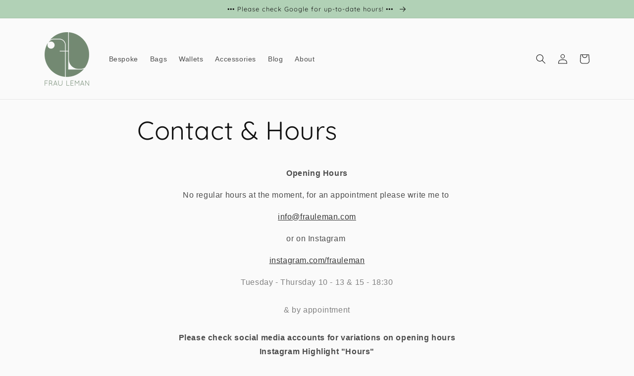

--- FILE ---
content_type: text/html; charset=utf-8
request_url: https://frauleman.com/en-fr/pages/contact-us
body_size: 68574
content:
<!doctype html>
<html class="no-js" lang="en">
  <head>
    <meta charset="utf-8">
    <meta http-equiv="X-UA-Compatible" content="IE=edge">
    <meta name="viewport" content="width=device-width,initial-scale=1">
    <meta name="theme-color" content="">
    <link rel="canonical" href="https://frauleman.com/en-fr/pages/contact-us">
    <link rel="preconnect" href="https://cdn.shopify.com" crossorigin><link rel="icon" type="image/png" href="//frauleman.com/cdn/shop/files/logo_senza_scritta_32x32.png?v=1613527685"><link rel="preconnect" href="https://fonts.shopifycdn.com" crossorigin><title>
      Contact &amp; Hours
 &ndash; frauleman</title>
    
      <meta name="description" content="Opening Hours No regular hours at the moment, for an appointment please write me to  info@frauleman.com or on Instagram  instagram.com/frauleman Tuesday - Thursday 10 - 13 &amp;amp; 15 - 18:30&amp;amp; by appointmentPlease check social media accounts for variations on opening hoursInstagram Highlight &quot;Hours&quot; New Workshop addre">
    
    

<meta property="og:site_name" content="frauleman">
<meta property="og:url" content="https://frauleman.com/en-fr/pages/contact-us">
<meta property="og:title" content="Contact &amp; Hours">
<meta property="og:type" content="website">
<meta property="og:description" content="Opening Hours No regular hours at the moment, for an appointment please write me to  info@frauleman.com or on Instagram  instagram.com/frauleman Tuesday - Thursday 10 - 13 &amp;amp; 15 - 18:30&amp;amp; by appointmentPlease check social media accounts for variations on opening hoursInstagram Highlight &quot;Hours&quot; New Workshop addre"><meta property="og:image" content="http://frauleman.com/cdn/shop/files/Logo-FL-only.png?v=1613527956">
  <meta property="og:image:secure_url" content="https://frauleman.com/cdn/shop/files/Logo-FL-only.png?v=1613527956">
  <meta property="og:image:width" content="1200">
  <meta property="og:image:height" content="628"><meta name="twitter:card" content="summary_large_image">
<meta name="twitter:title" content="Contact &amp; Hours">
<meta name="twitter:description" content="Opening Hours No regular hours at the moment, for an appointment please write me to  info@frauleman.com or on Instagram  instagram.com/frauleman Tuesday - Thursday 10 - 13 &amp;amp; 15 - 18:30&amp;amp; by appointmentPlease check social media accounts for variations on opening hoursInstagram Highlight &quot;Hours&quot; New Workshop addre">

    <script src="//frauleman.com/cdn/shop/t/5/assets/global.js?v=138967679220690932761645868853" defer="defer"></script>
    <script>window.performance && window.performance.mark && window.performance.mark('shopify.content_for_header.start');</script><meta name="google-site-verification" content="4-jmw0qF7U6Eb8YSUPHFq_34RmwWeMIPHcNqB5Z6wyc">
<meta id="shopify-digital-wallet" name="shopify-digital-wallet" content="/4628381767/digital_wallets/dialog">
<link rel="alternate" hreflang="x-default" href="https://frauleman.com/pages/contact-us">
<link rel="alternate" hreflang="en" href="https://frauleman.com/pages/contact-us">
<link rel="alternate" hreflang="de" href="https://frauleman.com/de/pages/kontaktiereuns">
<link rel="alternate" hreflang="fr" href="https://frauleman.com/fr/pages/contactez-nous">
<link rel="alternate" hreflang="it" href="https://frauleman.com/it/pages/contattaci">
<link rel="alternate" hreflang="en-DE" href="https://frauleman.com/en-de/pages/contact-us">
<link rel="alternate" hreflang="en-FR" href="https://frauleman.com/en-fr/pages/contact-us">
<link rel="alternate" hreflang="en-US" href="https://frauleman.com/en-us/pages/contact-us">
<script async="async" src="/checkouts/internal/preloads.js?locale=en-FR"></script>
<script id="shopify-features" type="application/json">{"accessToken":"0e44b4c5ea98d1c6a7a857dc4218c785","betas":["rich-media-storefront-analytics"],"domain":"frauleman.com","predictiveSearch":true,"shopId":4628381767,"locale":"en"}</script>
<script>var Shopify = Shopify || {};
Shopify.shop = "frauleman.myshopify.com";
Shopify.locale = "en";
Shopify.currency = {"active":"EUR","rate":"1.0"};
Shopify.country = "FR";
Shopify.theme = {"name":"Dawn","id":129093992612,"schema_name":"Dawn","schema_version":"3.0.0","theme_store_id":887,"role":"main"};
Shopify.theme.handle = "null";
Shopify.theme.style = {"id":null,"handle":null};
Shopify.cdnHost = "frauleman.com/cdn";
Shopify.routes = Shopify.routes || {};
Shopify.routes.root = "/en-fr/";</script>
<script type="module">!function(o){(o.Shopify=o.Shopify||{}).modules=!0}(window);</script>
<script>!function(o){function n(){var o=[];function n(){o.push(Array.prototype.slice.apply(arguments))}return n.q=o,n}var t=o.Shopify=o.Shopify||{};t.loadFeatures=n(),t.autoloadFeatures=n()}(window);</script>
<script id="shop-js-analytics" type="application/json">{"pageType":"page"}</script>
<script defer="defer" async type="module" src="//frauleman.com/cdn/shopifycloud/shop-js/modules/v2/client.init-shop-cart-sync_BT-GjEfc.en.esm.js"></script>
<script defer="defer" async type="module" src="//frauleman.com/cdn/shopifycloud/shop-js/modules/v2/chunk.common_D58fp_Oc.esm.js"></script>
<script defer="defer" async type="module" src="//frauleman.com/cdn/shopifycloud/shop-js/modules/v2/chunk.modal_xMitdFEc.esm.js"></script>
<script type="module">
  await import("//frauleman.com/cdn/shopifycloud/shop-js/modules/v2/client.init-shop-cart-sync_BT-GjEfc.en.esm.js");
await import("//frauleman.com/cdn/shopifycloud/shop-js/modules/v2/chunk.common_D58fp_Oc.esm.js");
await import("//frauleman.com/cdn/shopifycloud/shop-js/modules/v2/chunk.modal_xMitdFEc.esm.js");

  window.Shopify.SignInWithShop?.initShopCartSync?.({"fedCMEnabled":true,"windoidEnabled":true});

</script>
<script id="__st">var __st={"a":4628381767,"offset":3600,"reqid":"bb7c8c17-1adf-432d-a87d-af1980032652-1769394546","pageurl":"frauleman.com\/en-fr\/pages\/contact-us","s":"pages-22337028167","u":"581c6657e448","p":"page","rtyp":"page","rid":22337028167};</script>
<script>window.ShopifyPaypalV4VisibilityTracking = true;</script>
<script id="captcha-bootstrap">!function(){'use strict';const t='contact',e='account',n='new_comment',o=[[t,t],['blogs',n],['comments',n],[t,'customer']],c=[[e,'customer_login'],[e,'guest_login'],[e,'recover_customer_password'],[e,'create_customer']],r=t=>t.map((([t,e])=>`form[action*='/${t}']:not([data-nocaptcha='true']) input[name='form_type'][value='${e}']`)).join(','),a=t=>()=>t?[...document.querySelectorAll(t)].map((t=>t.form)):[];function s(){const t=[...o],e=r(t);return a(e)}const i='password',u='form_key',d=['recaptcha-v3-token','g-recaptcha-response','h-captcha-response',i],f=()=>{try{return window.sessionStorage}catch{return}},m='__shopify_v',_=t=>t.elements[u];function p(t,e,n=!1){try{const o=window.sessionStorage,c=JSON.parse(o.getItem(e)),{data:r}=function(t){const{data:e,action:n}=t;return t[m]||n?{data:e,action:n}:{data:t,action:n}}(c);for(const[e,n]of Object.entries(r))t.elements[e]&&(t.elements[e].value=n);n&&o.removeItem(e)}catch(o){console.error('form repopulation failed',{error:o})}}const l='form_type',E='cptcha';function T(t){t.dataset[E]=!0}const w=window,h=w.document,L='Shopify',v='ce_forms',y='captcha';let A=!1;((t,e)=>{const n=(g='f06e6c50-85a8-45c8-87d0-21a2b65856fe',I='https://cdn.shopify.com/shopifycloud/storefront-forms-hcaptcha/ce_storefront_forms_captcha_hcaptcha.v1.5.2.iife.js',D={infoText:'Protected by hCaptcha',privacyText:'Privacy',termsText:'Terms'},(t,e,n)=>{const o=w[L][v],c=o.bindForm;if(c)return c(t,g,e,D).then(n);var r;o.q.push([[t,g,e,D],n]),r=I,A||(h.body.append(Object.assign(h.createElement('script'),{id:'captcha-provider',async:!0,src:r})),A=!0)});var g,I,D;w[L]=w[L]||{},w[L][v]=w[L][v]||{},w[L][v].q=[],w[L][y]=w[L][y]||{},w[L][y].protect=function(t,e){n(t,void 0,e),T(t)},Object.freeze(w[L][y]),function(t,e,n,w,h,L){const[v,y,A,g]=function(t,e,n){const i=e?o:[],u=t?c:[],d=[...i,...u],f=r(d),m=r(i),_=r(d.filter((([t,e])=>n.includes(e))));return[a(f),a(m),a(_),s()]}(w,h,L),I=t=>{const e=t.target;return e instanceof HTMLFormElement?e:e&&e.form},D=t=>v().includes(t);t.addEventListener('submit',(t=>{const e=I(t);if(!e)return;const n=D(e)&&!e.dataset.hcaptchaBound&&!e.dataset.recaptchaBound,o=_(e),c=g().includes(e)&&(!o||!o.value);(n||c)&&t.preventDefault(),c&&!n&&(function(t){try{if(!f())return;!function(t){const e=f();if(!e)return;const n=_(t);if(!n)return;const o=n.value;o&&e.removeItem(o)}(t);const e=Array.from(Array(32),(()=>Math.random().toString(36)[2])).join('');!function(t,e){_(t)||t.append(Object.assign(document.createElement('input'),{type:'hidden',name:u})),t.elements[u].value=e}(t,e),function(t,e){const n=f();if(!n)return;const o=[...t.querySelectorAll(`input[type='${i}']`)].map((({name:t})=>t)),c=[...d,...o],r={};for(const[a,s]of new FormData(t).entries())c.includes(a)||(r[a]=s);n.setItem(e,JSON.stringify({[m]:1,action:t.action,data:r}))}(t,e)}catch(e){console.error('failed to persist form',e)}}(e),e.submit())}));const S=(t,e)=>{t&&!t.dataset[E]&&(n(t,e.some((e=>e===t))),T(t))};for(const o of['focusin','change'])t.addEventListener(o,(t=>{const e=I(t);D(e)&&S(e,y())}));const B=e.get('form_key'),M=e.get(l),P=B&&M;t.addEventListener('DOMContentLoaded',(()=>{const t=y();if(P)for(const e of t)e.elements[l].value===M&&p(e,B);[...new Set([...A(),...v().filter((t=>'true'===t.dataset.shopifyCaptcha))])].forEach((e=>S(e,t)))}))}(h,new URLSearchParams(w.location.search),n,t,e,['guest_login'])})(!0,!0)}();</script>
<script integrity="sha256-4kQ18oKyAcykRKYeNunJcIwy7WH5gtpwJnB7kiuLZ1E=" data-source-attribution="shopify.loadfeatures" defer="defer" src="//frauleman.com/cdn/shopifycloud/storefront/assets/storefront/load_feature-a0a9edcb.js" crossorigin="anonymous"></script>
<script data-source-attribution="shopify.dynamic_checkout.dynamic.init">var Shopify=Shopify||{};Shopify.PaymentButton=Shopify.PaymentButton||{isStorefrontPortableWallets:!0,init:function(){window.Shopify.PaymentButton.init=function(){};var t=document.createElement("script");t.src="https://frauleman.com/cdn/shopifycloud/portable-wallets/latest/portable-wallets.en.js",t.type="module",document.head.appendChild(t)}};
</script>
<script data-source-attribution="shopify.dynamic_checkout.buyer_consent">
  function portableWalletsHideBuyerConsent(e){var t=document.getElementById("shopify-buyer-consent"),n=document.getElementById("shopify-subscription-policy-button");t&&n&&(t.classList.add("hidden"),t.setAttribute("aria-hidden","true"),n.removeEventListener("click",e))}function portableWalletsShowBuyerConsent(e){var t=document.getElementById("shopify-buyer-consent"),n=document.getElementById("shopify-subscription-policy-button");t&&n&&(t.classList.remove("hidden"),t.removeAttribute("aria-hidden"),n.addEventListener("click",e))}window.Shopify?.PaymentButton&&(window.Shopify.PaymentButton.hideBuyerConsent=portableWalletsHideBuyerConsent,window.Shopify.PaymentButton.showBuyerConsent=portableWalletsShowBuyerConsent);
</script>
<script data-source-attribution="shopify.dynamic_checkout.cart.bootstrap">document.addEventListener("DOMContentLoaded",(function(){function t(){return document.querySelector("shopify-accelerated-checkout-cart, shopify-accelerated-checkout")}if(t())Shopify.PaymentButton.init();else{new MutationObserver((function(e,n){t()&&(Shopify.PaymentButton.init(),n.disconnect())})).observe(document.body,{childList:!0,subtree:!0})}}));
</script>
<script id="sections-script" data-sections="header,footer" defer="defer" src="//frauleman.com/cdn/shop/t/5/compiled_assets/scripts.js?v=3985"></script>
<script>window.performance && window.performance.mark && window.performance.mark('shopify.content_for_header.end');</script>

    <style data-shopify>
      
      
      
      
      @font-face {
  font-family: Quicksand;
  font-weight: 400;
  font-style: normal;
  font-display: swap;
  src: url("//frauleman.com/cdn/fonts/quicksand/quicksand_n4.bf8322a9d1da765aa396ad7b6eeb81930a6214de.woff2") format("woff2"),
       url("//frauleman.com/cdn/fonts/quicksand/quicksand_n4.fa4cbd232d3483059e72b11f7239959a64c98426.woff") format("woff");
}

      :root {
        --font-body-family: "system_ui", -apple-system, 'Segoe UI', Roboto, 'Helvetica Neue', 'Noto Sans', 'Liberation Sans', Arial, sans-serif, 'Apple Color Emoji', 'Segoe UI Emoji', 'Segoe UI Symbol', 'Noto Color Emoji';
        --font-body-style: normal;
        --font-body-weight: 400;
        --font-heading-family: Quicksand, sans-serif;
        --font-heading-style: normal;
        --font-heading-weight: 400;
        --font-body-scale: 1.0;
        --font-heading-scale: 1.0;
        --color-base-text: 18, 18, 18;
        --color-shadow: 18, 18, 18;
        --color-base-background-1: 250, 250, 250;
        --color-base-background-2: 177, 209, 182;
        --color-base-solid-button-labels: 250, 250, 250;
        --color-base-outline-button-labels: 18, 18, 18;
        --color-base-accent-1: 112, 133, 115;
        --color-base-accent-2: 64, 110, 104;
        --payment-terms-background-color: #fafafa;
        --gradient-base-background-1: #fafafa;
        --gradient-base-background-2: #b1d1b6;
        --gradient-base-accent-1: #708573;
        --gradient-base-accent-2: #406e68;
        --media-padding: px;
        --media-border-opacity: 0.05;
        --media-border-width: 1px;
        --media-radius: 4px;
        --media-shadow-opacity: 0.0;
        --media-shadow-horizontal-offset: 0px;
        --media-shadow-vertical-offset: 0px;
        --media-shadow-blur-radius: 0px;
        --page-width: 120rem;
        --page-width-margin: 0rem;
        --card-image-padding: 0.0rem;
        --card-corner-radius: 0.0rem;
        --card-text-alignment: left;
        --card-border-width: 0.0rem;
        --card-border-opacity: 0.0;
        --card-shadow-opacity: 0.1;
        --card-shadow-horizontal-offset: 0.0rem;
        --card-shadow-vertical-offset: 0.0rem;
        --card-shadow-blur-radius: 0.0rem;
        --badge-corner-radius: 4.0rem;
        --popup-border-width: 1px;
        --popup-border-opacity: 0.1;
        --popup-corner-radius: 0px;
        --popup-shadow-opacity: 0.0;
        --popup-shadow-horizontal-offset: 0px;
        --popup-shadow-vertical-offset: 0px;
        --popup-shadow-blur-radius: 0px;
        --drawer-border-width: 1px;
        --drawer-border-opacity: 0.1;
        --drawer-shadow-opacity: 0.0;
        --drawer-shadow-horizontal-offset: 0px;
        --drawer-shadow-vertical-offset: 0px;
        --drawer-shadow-blur-radius: 0px;
        --spacing-sections-desktop: 0px;
        --spacing-sections-mobile: 0px;
        --grid-desktop-vertical-spacing: 16px;
        --grid-desktop-horizontal-spacing: 16px;
        --grid-mobile-vertical-spacing: 8px;
        --grid-mobile-horizontal-spacing: 8px;
        --text-boxes-border-opacity: 0.0;
        --text-boxes-border-width: 0px;
        --text-boxes-radius: 0px;
        --text-boxes-shadow-opacity: 0.0;
        --text-boxes-shadow-horizontal-offset: 0px;
        --text-boxes-shadow-vertical-offset: 0px;
        --text-boxes-shadow-blur-radius: 0px;
        --buttons-radius: 2px;
        --buttons-radius-outset: 3px;
        --buttons-border-width: 1px;
        --buttons-border-opacity: 1.0;
        --buttons-shadow-opacity: 0.0;
        --buttons-shadow-horizontal-offset: 0px;
        --buttons-shadow-vertical-offset: 0px;
        --buttons-shadow-blur-radius: 0px;
        --buttons-border-offset: 0.3px;
        --inputs-radius: 0px;
        --inputs-border-width: 1px;
        --inputs-border-opacity: 0.55;
        --inputs-shadow-opacity: 0.0;
        --inputs-shadow-horizontal-offset: 0px;
        --inputs-margin-offset: 0px;
        --inputs-shadow-vertical-offset: 0px;
        --inputs-shadow-blur-radius: 0px;
        --inputs-radius-outset: 0px;
        --variant-pills-radius: 40px;
        --variant-pills-border-width: 1px;
        --variant-pills-border-opacity: 0.55;
        --variant-pills-shadow-opacity: 0.0;
        --variant-pills-shadow-horizontal-offset: 0px;
        --variant-pills-shadow-vertical-offset: 0px;
        --variant-pills-shadow-blur-radius: 0px;
      }
      *,
      *::before,
      *::after {
        box-sizing: inherit;
      }
      html {
        box-sizing: border-box;
        font-size: calc(var(--font-body-scale) * 62.5%);
        height: 100%;
      }
      body {
        display: grid;
        grid-template-rows: auto auto 1fr auto;
        grid-template-columns: 100%;
        min-height: 100%;
        margin: 0;
        font-size: 1.5rem;
        letter-spacing: 0.06rem;
        line-height: calc(1 + 0.8 / var(--font-body-scale));
        font-family: var(--font-body-family);
        font-style: var(--font-body-style);
        font-weight: var(--font-body-weight);
      }
      @media screen and (min-width: 750px) {
        body {
          font-size: 1.6rem;
        }
      }
    </style>
    <link href="//frauleman.com/cdn/shop/t/5/assets/base.css?v=39440664952427654091645868871" rel="stylesheet" type="text/css" media="all" />
<link rel="preload" as="font" href="//frauleman.com/cdn/fonts/quicksand/quicksand_n4.bf8322a9d1da765aa396ad7b6eeb81930a6214de.woff2" type="font/woff2" crossorigin><link rel="stylesheet" href="//frauleman.com/cdn/shop/t/5/assets/component-predictive-search.css?v=165644661289088488651645868849" media="print" onload="this.media='all'"><script>document.documentElement.className = document.documentElement.className.replace('no-js', 'js');
    if (Shopify.designMode) {
      document.documentElement.classList.add('shopify-design-mode');
    }
    </script>
  <!-- BEGIN app block: shopify://apps/complianz-gdpr-cookie-consent/blocks/bc-block/e49729f0-d37d-4e24-ac65-e0e2f472ac27 -->

    
    

    
    
        <script>
            var sDomain = location.host;
            (function(){
                window.thirdPartyScriptDefinition = [
                    
                ]
            })();(()=>{
                var sDomain=location.host;
                const __useGoogleConsentMode =true;
                const __whiteListForConsentMode =["googletagmanager"];
                const __dataLayerName ="dataLayer";
                (()=>{var i={z:"thirdPartyScriptDefinition",o:"Shopify",c:"analytics",d:"publish",i:"src",l:"provider",p:"type_0",y:"type_1",f:"type_2",n:"true",a:"length",r:"detail",A:"Proxy",j:"setInterval",F:"clearInterval",g:"find",X:"filter",G:"forEach",H:"splice",Z:"hasOwnProperty",M:"addEventListener",u:"includes",h:"push",_:"cookie",P:"set",O:"get",s:"gtag",D:"ad_storage",I:"ad_user_data",T:"ad_personalization",b:"analytics_storage",x:"functionality_storage",C:"personalization_storage",L:"security_storage",R:"wait_for_update",k:"consent",U:"default",q:"ads_data_redaction",B:"google_consent_mode",J:"dataLayer",e:"granted",t:"denied",Q:"update",V:"GDPR_LC:userConsentSetting",W:1500,m:null},o={[i.D]:i.t,[i.I]:i.t,[i.T]:i.t,[i.b]:i.t,[i.x]:i.t,[i.C]:i.t,[i.L]:i.t,[i.R]:i.W};((a,l,t,f,p=[],c=t.J)=>{let y=function(r,e){return!!r[t.g](n=>!!n&&!!e&&n[t.i]&&e[t.i]&&n[t.i]===e[t.i]&&n[t._]===e[t._])},g=r=>f?!!p[t.g](e=>{if(typeof r[t.i]=="string")return r[t.i][t.u](e);if(typeof r[t.l]=="string")return r[t.l][t.u](e)}):!1,u=function(r){let e=[];for(let s=0;s<r[t.a];s++)r[s]||e[t.h](s);let n=r[t.a]-e[t.a];return e[t.G](s=>r[t.H](s,1)),n},d=[],h={[t.P]:(r,e,n,s)=>{let _=u(r);return e===t.a?r[t.a]=_:n!=null&&(y(r,n)||g(n)||(d[e]=n)),!0},[t.O]:(r,e)=>r[e]};if(a[t.z]=new a[t.A](d,h),f){a[c]=a[c]||[],a[t.s]=function(...n){a[c][t.h](n)},a[t.s](t.k,t.U,{...o}),a[t.s](t.P,t.q,!0);let r=a[t.j](()=>{!!a[t.o]&&!!a[t.o][t.c]&&!!a[t.o][t.c][t.d]&&(a[t.F](r),a[t.o][t.c][t.d](t.B,{...o}))},5),e=n=>{Date.now()-t.m<50||(t.m=Date.now(),o[t.D]=n[t.r][t.f][t.n]?t.e:t.t,o[t.I]=n[t.r][t.f][t.n]?t.e:t.t,o[t.T]=n[t.r][t.f][t.n]?t.e:t.t,o[t.b]=n[t.r][t.y][t.n]?t.e:t.t,o[t.x]=n[t.r][t.p][t.n]?t.e:t.t,o[t.C]=n[t.r][t.y][t.n]?t.e:t.t,o[t.L]=n[t.r][t.p][t.n]?t.e:t.t,a[t.s](t.k,t.Q,{...o}))};l[t.M](t.V,e)}})(window,document,i,__useGoogleConsentMode,__whiteListForConsentMode,__dataLayerName);})();
                const definitions = [];
                definitions.length > 0 && window.thirdPartyScriptDefinition.push(...definitions);
                window.BC_JSON_ObjectBypass={"__cfduid":{"description":"The _cfduid cookie helps Cloudflare detect malicious visitors to our Customers’ websites and minimizes blocking legitimate users.","path":"\/","domain":"","provider":"Cloudflare","type":"type_0","expires":"2592000","recommendation":"0","editable":"false","deletable":"false","set":"0","name":"__cfduid"},"_ab":{"description":"Used in connection with access to admin.","path":"\/","domain":"","provider":"Shopify","deletable":"false","expires":"86400","type":"type_0","recommendation":"0","editable":"false","set":"0","name":"_ab"},"_bc_c_set":{"description":"Used in connection with GDPR legal Cookie. Test 42!","path":"\/","domain":"","provider":"GDPR Legal Cookie","type":"type_0","expires":"5184000","recommendation":"0","editable":"false","deletable":"false","set":"0","optIn":true,"live":"1","ShopifyMinConsent":false,"name":"_bc_c_set","storefrontLanguage":"deutsch","backendLanguage":"deutsch","autoUpdate":true},"_landing_page":{"description":"Track landing pages.","path":"\/","domain":"","provider":"Shopify","expires":"1209600","recommendation":"1","set":"1","editable":"true","deletable":"false","type":"type_1","name":"_landing_page"},"_orig_referrer":{"description":"Used in connection with shopping cart.","path":"\/","domain":"","provider":"Shopify","expires":"1209600","recommendation":"1","set":"1","editable":"true","deletable":"false","type":"type_1","name":"_orig_referrer"},"_secure_session_id":{"description":"Used in connection with navigation through a storefront.","path":"\/","domain":"","provider":"Shopify","deletable":"false","expires":"2592000","type":"type_0","recommendation":"0","editable":"false","set":"0","name":"_secure_session_id"},"_shopify_country":{"description":"Used in connection with checkout.","path":"\/","domain":"","provider":"Shopify","deletable":"false","expires":"31536000","type":"type_0","recommendation":"0","editable":"false","set":"0","name":"_shopify_country"},"_shopify_d":{"description":"Shopify analytics.","path":"\/","domain":"","provider":"Shopify","deletable":"false","expires":"1209600","type":"type_1","recommendation":"1","editable":"true","set":"1","name":"_shopify_d"},"_shopify_evids":{"description":"Shopify analytics.","path":"\/","domain":"","provider":"Shopify","deletable":"false","expires":"0","type":"type_1","recommendation":"1","editable":"true","set":"1","name":"_shopify_evids"},"_shopify_fs":{"description":"Shopify analytics.","path":"\/","domain":"","provider":"Shopify","deletable":"false","expires":"1209600","type":"type_1","recommendation":"1","editable":"true","set":"1","name":"_shopify_fs"},"_shopify_ga":{"description":"Shopify and Google Analytics.","path":"\/","domain":"","provider":"Shopify","deletable":"false","expires":"0","type":"type_1","recommendation":"1","editable":"true","set":"1","name":"_shopify_ga"},"_shopify_m":{"description":"Used for managing customer privacy settings.","path":"\/","domain":"","provider":"Shopify","deletable":"false","expires":"31536000","type":"type_0","recommendation":"0","editable":"false","set":"0","name":"_shopify_m"},"_shopify_s":{"description":"Shopify analytics.","path":"\/","domain":"","provider":"Shopify","deletable":"false","expires":"1800","type":"type_1","recommendation":"1","editable":"true","set":"1","name":"_shopify_s"},"_shopify_sa_p":{"description":"Shopify analytics relating to marketing \u0026 referrals.","path":"\/","domain":"","provider":"Shopify","deletable":"false","expires":"1800","type":"type_1","recommendation":"1","editable":"true","set":"1","name":"_shopify_sa_p"},"_shopify_sa_t":{"description":"Shopify analytics relating to marketing \u0026 referrals.","path":"\/","domain":"","provider":"Shopify","deletable":"false","expires":"1800","type":"type_1","recommendation":"1","editable":"true","set":"1","name":"_shopify_sa_t"},"_shopify_tm":{"description":"Used for managing customer privacy settings.","path":"\/","domain":"","provider":"Shopify","deletable":"false","expires":"31536000","type":"type_0","recommendation":"0","editable":"false","set":"0","name":"_shopify_tm"},"_shopify_tw":{"description":"Used for managing customer privacy settings.","path":"\/","domain":"","provider":"Shopify","deletable":"false","expires":"31536000","type":"type_0","recommendation":"0","editable":"false","set":"0","name":"_shopify_tw"},"_shopify_y":{"description":"Shopify analytics.","path":"\/","domain":"","provider":"Shopify","deletable":"false","expires":"31536000","type":"type_1","recommendation":"1","editable":"true","set":"1","name":"_shopify_y"},"_storefront_u":{"description":"Used to facilitate updating customer account information.","path":"\/","domain":"","provider":"Shopify","deletable":"false","expires":"31536000","type":"type_0","recommendation":"0","editable":"false","set":"0","name":"_storefront_u"},"_tracking_consent":{"description":"For Shopify User Consent Tracking.","path":"\/","domain":"","provider":"Shopify","deletable":"false","expires":"31536000","type":"type_0","recommendation":"0","editable":"false","set":"0","name":"_tracking_consent"},"_y":{"description":"Shopify analytics.","path":"\/","domain":"","provider":"Shopify","deletable":"false","expires":"31536000","type":"type_1","recommendation":"1","editable":"true","set":"1","name":"_y"},"c":{"description":"Used in connection with shopping cart.","path":"\/","domain":"","provider":"Shopify","deletable":"false","expires":"31536000","type":"type_0","recommendation":"0","editable":"false","set":"0","name":"c"},"cart":{"description":"Used in connection with shopping cart.","path":"\/","domain":"","provider":"Shopify","deletable":"false","expires":"1209600","type":"type_0","recommendation":"0","editable":"false","set":"0","name":"cart"},"cart_currency":{"description":"Used in connection with cart and checkout.","path":"\/","domain":"","provider":"Shopify","deletable":"false","expires":"31536000","type":"type_0","recommendation":"0","editable":"false","set":"0","name":"cart_currency"},"cart_sig":{"description":"Used in connection with cart and checkout.","path":"\/","domain":"","provider":"Shopify","deletable":"false","expires":"1209600","type":"type_0","recommendation":"0","editable":"false","set":"0","name":"cart_sig"},"cart_ts":{"description":"Used in connection with cart and checkout.","path":"\/","domain":"","provider":"Shopify","deletable":"false","expires":"1209600","type":"type_0","recommendation":"0","editable":"false","set":"0","name":"cart_ts"},"cart_ver":{"description":"Used in connection with cart and checkout.","path":"\/","domain":"","provider":"Shopify","deletable":"false","expires":"1209600","type":"type_0","recommendation":"0","editable":"false","set":"0","name":"cart_ver"},"checkout":{"description":"Used in connection with cart and checkout.","path":"\/","domain":"","provider":"Shopify","deletable":"false","expires":"2592000","type":"type_0","recommendation":"0","editable":"false","set":"0","name":"checkout"},"checkout_session_lookup":{"description":"Used in connection with cart and checkout.","path":"\/","domain":"","provider":"Shopify","deletable":"false","expires":"2592000","type":"type_0","recommendation":"0","editable":"false","set":"0","name":"checkout_session_lookup"},"checkout_session_token_\u003c\u003cid\u003e\u003e":{"description":"Used in connection with cart and checkout.","path":"\/","domain":"","provider":"Shopify","deletable":"false","expires":"2592000","type":"type_0","recommendation":"0","editable":"false","set":"0","name":"checkout_session_token_\u003c\u003cid\u003e\u003e"},"checkout_token":{"description":"Used in connection with cart and checkout.","path":"\/","domain":"","provider":"Shopify","deletable":"false","expires":"31536000","type":"type_0","recommendation":"0","editable":"false","set":"0","name":"checkout_token"},"customer_auth_provider":{"description":"Shopify Analytics.","path":"\/","domain":"","provider":"Shopify","deletable":"false","expires":"0","type":"type_1","recommendation":"1","editable":"true","set":"1","name":"customer_auth_provider"},"customer_auth_session_created_at":{"description":"Shopify Analytics.","path":"\/","domain":"","provider":"Shopify","deletable":"false","expires":"0","type":"type_1","recommendation":"1","editable":"true","set":"1","name":"customer_auth_session_created_at"},"dynamic_checkout_shown_on_cart":{"description":"Used in connection with checkout.","path":"\/","domain":"","provider":"Shopify","deletable":"false","expires":"1800","type":"type_0","recommendation":"0","editable":"false","set":"0","name":"dynamic_checkout_shown_on_cart"},"identity-state":{"description":"Used in connection with customer authentication","path":"\/","domain":"","provider":"Shopify","deletable":"false","expires":"3600","type":"type_0","recommendation":"0","editable":"false","set":"0","name":"identity-state"},"identity-state-\u003c\u003cid\u003e\u003e":{"description":"Used in connection with customer authentication","path":"\/","domain":"","provider":"Shopify","deletable":"false","expires":"3600","type":"type_0","recommendation":"0","editable":"false","set":"0","name":"identity-state-\u003c\u003cid\u003e\u003e"},"identity_customer_account_number":{"description":"Used in connection with customer authentication","path":"\/","domain":"","provider":"Shopify","deletable":"false","expires":"7776000","type":"type_0","recommendation":"0","editable":"false","set":"0","name":"identity_customer_account_number"},"keep_alive":{"description":"Used in connection with buyer localization.","path":"\/","domain":"","provider":"Shopify","deletable":"false","expires":"1209600","type":"type_0","recommendation":"0","editable":"false","set":"0","name":"keep_alive"},"master_device_id":{"description":"Used in connection with merchant login.","path":"\/","domain":"","provider":"Shopify","deletable":"false","expires":"63072000","type":"type_0","recommendation":"0","editable":"false","set":"0","name":"master_device_id"},"previous_step":{"description":"Used in connection with checkout.","path":"\/","domain":"","provider":"Shopify","deletable":"false","expires":"31536000","type":"type_0","recommendation":"0","editable":"false","set":"0","name":"previous_step"},"remember_me":{"description":"Used in connection with checkout.","path":"\/","domain":"","provider":"Shopify","deletable":"false","expires":"31536000","type":"type_0","recommendation":"0","editable":"false","set":"0","name":"remember_me"},"secure_customer_sig":{"description":"Used in connection with customer login.","path":"\/","domain":"","provider":"Shopify","deletable":"false","expires":"31536000","type":"type_0","recommendation":"0","editable":"false","set":"0","name":"secure_customer_sig"},"shopify_pay":{"description":"Used in connection with checkout.","path":"\/","domain":"","provider":"Shopify","deletable":"false","expires":"31536000","type":"type_0","recommendation":"0","editable":"false","set":"0","name":"shopify_pay"},"shopify_pay_redirect":{"description":"Used in connection with checkout.","path":"\/","domain":"","provider":"Shopify","deletable":"false","expires":"31536000","type":"type_0","recommendation":"0","editable":"false","set":"0","name":"shopify_pay_redirect"},"source_name":{"description":"Used in combination with mobile apps to provide custom checkout behavior, when viewing a store from within a compatible mobile app.","path":"\/","domain":"","provider":"Shopify","deletable":"false","expires":"0","type":"type_0","recommendation":"0","editable":"false","set":"0","name":"source_name"},"storefront_digest":{"description":"Used in connection with customer login.","path":"\/","domain":"","provider":"Shopify","deletable":"false","expires":"31536000","type":"type_0","recommendation":"0","editable":"false","set":"0","name":"storefront_digest"},"tracked_start_checkout":{"description":"Shopify analytics relating to checkout.","path":"\/","domain":"","provider":"Shopify","expires":"1800","recommendation":"1","set":"1","editable":"true","deletable":"false","type":"type_1","name":"tracked_start_checkout"}};
                const permanentDomain = 'frauleman.myshopify.com';
                window.BC_GDPR_2ce3a13160348f524c8cc9={'google':[],'_bc_c_set':'customScript','customScriptsSRC':[]};
                var GDPR_LC_versionNr=202401311200;var GDPR_LC_ZLoad=function(){var defaultDefinition=[
                    // { "src": "facebook", "cookie": "fr", "provider": "facebook.com", "description": "", "expires": 7776000, "domain": "facebook.com", "declaration": 1, "group": "facebook" }, { "src": "facebook", "cookie": "_fbp", "provider": sDomain, "description": "", "expires": 7776000, "domain": sDomain, "declaration": 1, "group": "facebook" }, { "src": "google-analytics.com", "cookie": "_ga", "provider": sDomain, "description": "", "expires": 63072000, "domain": sDomain, "declaration": 1, "group": "google" }, { "src": "googletagmanager.com", "cookie": "_ga", "provider": sDomain, "description": "", "expires": 63072000, "domain": sDomain, "declaration": 1, "group": "google" }, { "src": "googletagmanager.com", "cookie": "_gid", "provider": sDomain, "description": "", "expires": 86400, "domain": sDomain, "declaration": 1, "group": "google" }, { "src": "googletagmanager.com", "cookie": "_gat", "provider": sDomain, "description": "", "expires": 86400, "domain": sDomain, "declaration": 1, "group": "google" }, { "src": "googleadservices.com", "cookie": "IDE", "provider": sDomain, "description": "", "expires": 63072000, "domain": sDomain, "declaration": 2, "group": "google Ads" }
                ]; if (window.thirdPartyScriptDefinition ===undefined) { window.thirdPartyScriptDefinition=[]; defaultDefinition.forEach(function (value) { window.thirdPartyScriptDefinition.push(value) }) } else { var exist=false; defaultDefinition.forEach(function (script) { window.thirdPartyScriptDefinition.forEach(function (value) { if (value.src ===script.src && value.cookie ===script.cookie) { exist=true } }); if (!exist) { window.thirdPartyScriptDefinition.push(script) } }) } (function polyfill(){if (!Array.from) { Array.from=(function(){var toStr=Object.prototype.toString; var isCallable=function (fn) { return typeof fn ==='function' || toStr.call(fn) ==='[object Function]' }; var toInteger=function (value) { var number=Number(value); if (isNaN(number)) { return 0 } if (number ===0 || !isFinite(number)) { return number } return (number > 0 ? 1 : -1) * Math.floor(Math.abs(number)) }; var maxSafeInteger=Math.pow(2, 53) - 1; var toLength=function (value) { var len=toInteger(value); return Math.min(Math.max(len, 0), maxSafeInteger) }; return function from(arrayLike) { var C=this; var items=Object(arrayLike); if (arrayLike ==null) { throw new TypeError('Array.from requires an array-like object - not null or undefined') } var mapFn=arguments.length > 1 ? arguments[1] : void undefined; var T; if (typeof mapFn !=='undefined') { if (!isCallable(mapFn)) { throw new TypeError('Array.from: when provided, the second argument must be a function') } if (arguments.length > 2) { T=arguments[2] } } var len=toLength(items.length); var A=isCallable(C) ? Object(new C(len)) : new Array(len); var k=0; var kValue; while (k < len) { kValue=items[k]; if (mapFn) { A[k]=typeof T ==='undefined' ? mapFn(kValue, k) : mapFn.call(T, kValue, k) } else { A[k]=kValue } k +=1 } A.length=len; return A } }()) } })(); var shopifyCookies={ '_s': !1, '_shopify_fs': !1, '_shopify_s': !1, '_shopify_y': !1, '_y': !1, '_shopify_sa_p': !1, '_shopify_sa_t': !1, '_shopify_uniq': !1, '_shopify_visit': !1, 'tracked_start_checkout': !1, 'bc_trekkie_fbp_custom': !1 }; function GDPR_LC_Token(){var getToken={ "tokenLength": 8, "ranToken": '', "randomize": function(){return Math.random().toString(32).substr(2) }, "generate": function(){while (this.ranToken.length <=this.tokenLength) { this.ranToken +=this.randomize() } this.ranToken=permanentDomain + Date.now() + this.ranToken; return btoa(this.ranToken) }, "get": function(){return this.generate() } }; return getToken.get() }; function getCookieValue(a) { var b=document.cookie.match('(^|;)\\s*' + a + '\\s*=\\s*([^;]+)'); return b ? b.pop() : false }; function loadCookieSettings(sessID) { return; var script=document.createElement('script'); script.src='https://cookieapp-staging.beeclever.app/get-cookie-setting?shopify_domain=permanentDomain&token=' + sessID; script.async=false; document.head.appendChild(script); script.addEventListener('load', function(){console.log('UserData loaded') }) };(function setUserCookieData(){window.GDPR_LC_Sess_ID_Name="GDPR_LC_SESS_ID"; window.GDPR_LC_Sess_ID=getCookieValue(window.GDPR_LC_Sess_ID_Name); if (window.GDPR_LC_Sess_ID) { loadCookieSettings(window.GDPR_LC_Sess_ID) } else { window.GDPR_LC_Sess_ID=GDPR_LC_Token() } })(); function setBC_GDPR_LEGAL_custom_cookies(){window['BC_GDPR_LEGAL_custom_cookies']=window['BC_GDPR_LEGAL_custom_cookies'] || {}; window['BC_GDPR_LEGAL_custom_cookies']['list']=window['BC_GDPR_LEGAL_custom_cookies']['list'] || {}; if ('GDPR_legal_cookie' in localStorage) { window['BC_GDPR_LEGAL_custom_cookies']['list']=JSON.parse(window.localStorage.getItem('GDPR_legal_cookie')) } };setBC_GDPR_LEGAL_custom_cookies(); (function(){var hasConsent=!1; Array.from(Object.keys(window['BC_GDPR_LEGAL_custom_cookies']['list'])).forEach(function (c) { if (shopifyCookies.hasOwnProperty(c) && window['BC_GDPR_LEGAL_custom_cookies']['list'][c].userSetting) { hasConsent=!0 } }); var wt=window.trekkie, ws=window.ShopifyAnalytics; if (!hasConsent && wt !==undefined) { wt=[], wt.integrations=wt.integrations || !0, ws=ws.lib=ws.meta=ws.meta.page={}, ws.lib.track=function(){} } })(); window.bc_tagManagerTasks={ "bc_tgm_aw": "google", "bc_tgm_gtm": "google", "bc_tgm_ua": "google", "bc_tgm_fbp": "facebook", "any": "any", "_bc_c_set": "customScript" }; var wl=whiteList=["recaptcha", "notifications.google"]; var GDPR_LC_scriptPath='gdpr-legal-cookie.beeclever.app'; if (window.GDPR_LC_Beta_activate !==undefined && window.GDPR_LC_Beta_activate) { GDPR_LC_scriptPath='cookieapp-staging.beeclever.app' } wl.push(GDPR_LC_scriptPath); var checkIsBlackListed=function (src) { setBC_GDPR_LEGAL_custom_cookies(); if (src ===null) { return null } if (!!window.TrustedScriptURL && src instanceof TrustedScriptURL) { src=src.toString() } var r=!1; for (var x=thirdPartyScriptDefinition.length - 1; x >=0; x--) { var bSrc=thirdPartyScriptDefinition[x]['src']; if (src.indexOf(bSrc) !==-1 && src.toLowerCase().indexOf('jquery') ===-1) { r=x } } wl.forEach(function (wSrc) { if (src.indexOf(wSrc) !==-1) { r=false } }); if (r !==false) { function getTCookieName(name, index) { var tCookieObject=thirdPartyScriptDefinition[index]; if (tCookieObject !==undefined) { var cookies=[]; thirdPartyScriptDefinition.forEach(function (cookie) { if (cookie['src'] ===tCookieObject['src']) { cookies.push(cookie) } }); var tCookieName=tCookieObject['cookie']; if (tCookieObject['domain'] !==document.location.host) { tCookieName=tCookieObject['cookie'] + '$%bc%$' + tCookieObject['domain'] } if (tCookieName ===name && tCookieObject['domain'] ===window['BC_GDPR_LEGAL_custom_cookies']['list'][name]['domain']) { if (window['BC_GDPR_LEGAL_custom_cookies']['list'][name]['userSetting']) { index=!1 } } cookies.forEach(function (cookie) { if (window['BC_GDPR_LEGAL_custom_cookies']['list'][cookie['cookie']] !==undefined && window['BC_GDPR_LEGAL_custom_cookies']['list'][cookie['cookie']]['userSetting']) { index=!1 } }); return index } return !1 };var cookieListKeys=Array.from(Object.keys(window['BC_GDPR_LEGAL_custom_cookies']['list'])); if (cookieListKeys.length > 0) { Array.from(Object.keys(window['BC_GDPR_LEGAL_custom_cookies']['list'])).forEach(function (cookieName) { r=getTCookieName(cookieName.toString(), r) }) } else { for (var x=thirdPartyScriptDefinition.length - 1; x >=0; x--) { var tCookie=thirdPartyScriptDefinition[x]; if (src.indexOf(tCookie['src']) !==-1) { r=tCookie['cookie'] + '$%bc%$' + tCookie['domain'] } } return r } } return r }; window.scriptElementsHidden=window.scriptElementsHidden || []; window.callbackFunc=function (elem, args) { for (var x=0; x < elem.length; x++) { if (elem[x] ===null || elem[x] ===undefined || elem[x]['nodeName'] ===undefined) { return } if (elem[x]['nodeName'].toLowerCase() =='script') { if (elem[x].hasAttribute('src')) { if (document.querySelector('[src="https://cookieapp-staging.beeclever.app/js/get-script.php"]') !==null) { elem[x]=document.createElement('script'); elem[x].setAttribute('bc_empty_script_tag', '') } var blackListed=checkIsBlackListed(elem[x].getAttribute('src')); var fName=!1; try { new Error() } catch (e) { var caller=e.stack.split('\n'); var x=0; for (; x < caller.length; x++) { caller[x]=caller[x].trim(); caller[x]=caller[x].replace('at ', ''); caller[x]=caller[x].substr(0, caller[x].indexOf(' ')); caller[x]=caller[x].replace('Array.', '') } for (; x >=0; x--) { if (caller[x] ==='ICS' && x > 0) { if (caller[x - 1] in window['BC_GDPR_LEGAL_custom_cookies']['list']) { fName=caller[x - 1] } } } } if (fName ===!1 && blackListed !==!1) { elem[x].setAttribute('type', 'javascript/blocked'); elem[x].setAttribute('cookie', blackListed) } else if (blackListed !==!0 && elem[x].getAttribute('type') ==='javascript/blocked') { elem[x].setAttribute('type', 'javascript') } if (fName) { elem[x].setAttribute("data-callerName", fName) } elem[x].setAttribute('src', elem[x].getAttribute('src')) } if (elem[x]['type'] =='javascript/blocked') { window.scriptElementsHidden.push(elem[x]); elem[x]=document.createElement('script'); elem[x].setAttribute('bc_empty_script_tag', '') } } } }; const appendChild=Element.prototype.appendChild, append=Element.prototype.append, replaceWith=Element.prototype.replaceWith, insertNode=Element.prototype.insertNode, insertBefore=Element.prototype.insertBefore; Element.prototype.appendChild=function(){const ctx=this; window.callbackFunc.call(ctx, arguments); return appendChild.apply(ctx, arguments) }; Element.prototype.append=function(){const ctx=this; window.callbackFunc.call(ctx, arguments); return append.apply(ctx, arguments) }; Element.prototype.replaceWith=function(){const ctx=this; window.callbackFunc.call(ctx, arguments); return replaceWith.apply(ctx, arguments) }; Element.prototype.insertNode=function(){const ctx=this; window.callbackFunc.call(ctx, arguments); return insertNode.apply(ctx, arguments) }; Element.prototype.insertBefore=function(){const ctx=this; window.callbackFunc.call(ctx, arguments); try { return insertBefore.apply(ctx, arguments) } catch (e) { arguments[1]=document.scripts[0]; return insertBefore.apply(ctx, arguments) } };};if (!window.msCrypto) { Array.from(document.head.querySelectorAll('[bc_empty_script_tag=""]')).forEach(function (script) { script.remove() })};if (window.GDPR_LC_ZLoad_loaded ===undefined) { GDPR_LC_ZLoad(); window.GDPR_LC_ZLoad_loaded=true}
            })();

            // window.thirdPartyScriptDefinition.push(
            //     { "src" : "analytics.js", "cookie" : "_shopify_fs", "provider" : "shopify.com", "description" : "", "expires" : 0, "domain" : sDomain, "declaration" : 1, "group" : "shopify" },
            //     { "src" : "doubleclick.net","cookie" : "_shopify_fs","provider" : "shopify.com","description" : "","expires" : 0,"domain" : sDomain,"declaration" : 1,"group" : "shopify" },
            //     { "src" : "trekkie", "cookie" : "_shopify_fs", "provider" : "shopify.com", "description" : "", "expires" : 0, "domain" : sDomain, "declaration" : 1, "group" : "shopify" },
            //     { "src" : "luckyorange", "cookie" : "_shopify_fs", "provider" : "shopify.com", "description" : "", "expires" : 0, "domain" : sDomain, "declaration" : 1, "group" : "shopify" },
            //     { "src" : "googletagmanager", "cookie" : "_gat", "provider" : "googletagmanager.com", "description" : "", "expires" : 0, "domain" : sDomain, "declaration" : 1, "group" : "googletagmanager" }
            // );

            var customCookies = {};
            function BC_GDPR_CustomScriptForShop () {
                return [
                    function testCookie () {
                        // your additional script
                    }
                    
                ];
            }

            // PRIOR BLOCKING FEATURE
            window.bc_settings_prior_blocking_enabled = false;

            /**
             * Initializes and injects CSS styles into the document to support iframe blocking.
             * Specifically, it adds styles to create a skeleton loader and to hide iframes that should be blocked.
             * The styles are added only if they haven't been added already.
             */
            function initializeStylesOfIframeBlocking() {
                // Dynamically add CSS styles
                if (!document.getElementById('bc-iframe-styles')) {
                    const style = document.createElement('style');
                    style.id = 'bc-iframe-styles';
                    style.innerHTML = `
                        .bc-iframe-skeleton {
                            position: absolute;
                            top: 0;
                            left: 0;
                            width: 100%;
                            height: 100%;
                            background: #f0f0f0;
                            display: flex;
                            align-items: center;
                            justify-content: center;

                        }

                        .bc-iframe-wrapper {
                            float: none;
                            clear: both;
                            width: 100%;
                            position: relative;
                            padding-bottom: 56.25%;
                            padding-top: 25px;
                            height: 0;
                        }

                        /* Ensure the iframe fills the container */
                        .bc-iframe-wrapper iframe {
                            position: absolute;
                            top: 0;
                            left: 0;
                            width: 100%;
                            height: 100%;
                            border: none;
                        }
                        iframe.bc-blocked {
                            display: none;
                        }
                        .bc-button {
                            background: linear-gradient(145deg, #000000, #1a1a1a);
                            color: white;
                            padding: 8px 10px;
                            border: none;
                            border-radius: 5px;
                            cursor: pointer;
                            font-size: 12px;
                            font-weight: bold;
                            box-shadow: 0 4px 6px rgba(0, 0, 0, 0.3),
                                        0 8px 10px rgba(0, 0, 0, 0.2),
                                        0 12px 20px rgba(0, 0, 0, 0.1);
                            text-shadow: 0 1px 3px rgba(0, 0, 0, 0.5);
                        }

                        .bc-button:hover {
                            background: linear-gradient(145deg, #1a1a1a, #000000);
                            box-shadow: 0 6px 8px rgba(0, 0, 0, 0.4),
                                        0 12px 14px rgba(0, 0, 0, 0.3),
                                        0 16px 24px rgba(0, 0, 0, 0.2);
                        }
                        .bc-svg {
                            width:50%;
                            height:50%;
                        }

                        @media (max-width: 767px) {
                            .bc-button  {
                                font-size: 1rem;
                            }

                            .bc-iframe-wrapper {
                                font-size: 1rem;
                            }
                            .bc-svg {
                                width:25%;
                                height:25%;
                            }
                            .bc-iframe-skeleton-text p {
                                font-size:1rem
                            }
                        }
                    `;
                    document.head.appendChild(style);
                }
            }

            /**
             * Initializes the blockable iframes and patterns used to identify them.
             * Sets up the blockable iframe categories and corresponding URL patterns that can be blocked.
             * Also converts wildcard patterns to regular expressions for matching.
             */
            const initializeBlockableIframes = () => {
                window._bc_blockable_iframes = new Map();
                window._bc_blockable_iframe_patterns = [];
                window._bc_blockable_iframes.set("preferences", [
                    {url: "google.com/recaptcha", serviceName: "Google Recaptcha"},
                    {url: "grecaptcha", serviceName: "Google Recaptcha"},
                    {url: "recaptcha.js", serviceName: "Google Recaptcha"},
                    {url: "recaptcha/api", serviceName: "Google Recaptcha"},
                    {url: "apis.google.com/js/platform.js", serviceName: "Google Recaptcha"},
                    {url: "cdn.livechatinc.com/tracking.js", serviceName: "Livechat"},
                ]);
                window._bc_blockable_iframes.set('analytics', [
                    {url: "vimeo.com", serviceName: "Vimeo"},
                    {url: "i.vimeocdn.com", serviceName: "Vimeo"},
                    {url: "google-analytics.com/ga.js", serviceName: "Google Analytics"},
                    {url: "www.google-analytics.com/analytics.js", serviceName: "Google Analytics"},
                    {url: "www.googletagmanager.com/gtag/js", serviceName: "Google Analytics"},
                    {url: "_getTracker", serviceName: "Google Analytics"},
                    {url: "apis.google.com/js/platform.js", serviceName: "Google Analytics"},
                    {url: "apis.google.com", serviceName: "Google Map"},
                    {url: "maps.google.it", serviceName: "Google Map"},
                    {url: "maps.google.de", serviceName: "Google Map"},
                    {url: "maps.google.com", serviceName: "Google Map"},
                    {url: "www.google.com/maps/embed", serviceName: "Google Map"},
                    {url: "google.com", serviceName: "Google Map"},
                    {url: "google.maps.", serviceName: "Google Maps"},
                    {url: "google.com/maps", serviceName: "Google Maps"},
                    {url: "apis.google.com", serviceName: "Google Maps"},
                    {url: "maps.google.de", serviceName: "Google Maps"},
                    {url: "fonts.googleapis.com", serviceName: "Google Fonts"},
                    {url: "ajax.googleapis.com/ajax/libs/webfont", serviceName: "Google Fonts"},
                    {url: "fonts.gstatic.com", serviceName: "Google Fonts"},
                    {url: "www.youtube.com", serviceName: "Youtube"},
                    {url: "www.youtube.com/iframe_api", serviceName: "Youtube"},
                    {url: "youtube.com", serviceName: "Youtube"},
                    {url: "youtube-nocookie.com", serviceName: "Youtube"},
                    {url: "youtu.be", serviceName: "Youtube"},
                    {url: "matomo.js", serviceName: "matomo"},
                    {url: "piwik.js", serviceName: "matomo"},
                    {url: "soundcloud.com/player", serviceName: "Sound Cloud"},
                    {url: "openstreetmap.org", serviceName: "Open Street Maps"},
                    {url: "videopress.com/videopress-iframe", serviceName: "VideoPress"},
                    {url: "videopress.com/embed", serviceName: "VideoPress"},
                    {url: "static.hotjar.com", serviceName: "Hotjar"},
                    {url: "open.spotify.com/embed", serviceName: "Spotify"},
                    {url: "js.hs-analytics.net", serviceName: "Hubspot"},
                    {url: "track.hubspot.com", serviceName: "Hubspot"},
                    {url: "assets.calendly.com", serviceName: "Calendly"},
                    {url: "calendly.com", serviceName: "Calendly"},
                    {url: "player.twitch.tv", serviceName: "Twitch"},
                    {url: "twitch.tv", serviceName: "Twitch"},
                    {url: "twitch.embed", serviceName: "Twitch"},
                    {url: "platform.linkedin.com/in.js", serviceName: "Linkedin"},
                    {url: "linkedin.com/embed/feed/update", serviceName: "Linkedin"},
                    {url: "instawidget.net/js/instawidget.js", serviceName: "instagram"},
                    {url: "instagram.com", serviceName: "instagram"},
                ]);
                window._bc_blockable_iframes.set("marketing", [
                    {url: "window.adsbygoogle", serviceName: "Google Ads"},
                    {url: "4wnet.com", serviceName: "4wnet"},
                    {url: "platform.twitter.com", serviceName: "Twitter"},
                    {url: "player.vimeo.com", serviceName: "Vimeo"},
                    {url: "www.facebook.com/plugins/like.php", serviceName: "Facebook"},
                    {url: "www.facebook.com/*/plugins/like.php", serviceName: "Facebook"},
                    {url: "www.facebook.com/plugins/likebox.php", serviceName: "Facebook"},
                    {url: "www.facebook.com/*/plugins/likebox.php", serviceName: "Facebook"},
                    {url: "connect.facebook.net", serviceName: "Facebook"},
                    {url: "facebook.com/plugins", serviceName: "Facebook"},
                    {url: "dailymotion.com/embed/video/", serviceName: "Dailymotion"},
                    {url: "geo.dailymotion.com", serviceName: "Dailymotion"},
                    {url: "disqus.com", serviceName: "Disqus"},
                    {url: "addthis.com", serviceName: "AddThis"},
                    {url: "sharethis.com", serviceName: "ShareThis"},
                    {url: "bat.bing.com", serviceName: "Microsoft Ads"},
                    {url: "bing.com", serviceName: "Microsoft Bing"},
                    {url: "window.uetq", serviceName: "Microsoft Advertising Universal Event Tracking"},
                    {url: "platform.twitter.com", serviceName: "Twitter"},
                    {url: "twitter-widgets.js", serviceName: "Twitter"},
                    {url: "assets.pinterest.com", serviceName: "Pinterest"},
                    {url: "pinmarklet.js", serviceName: "Pinterest"},
                    {url: "tiktok.com", serviceName: "tiktok"},
                ]);

                for (let [key, valueArray] of window._bc_blockable_iframes) {
                    for (let entry of valueArray) {
                        if (entry.url.includes('*')) {
                            const regexPattern = entry.url.replace(/[.*+?^${}()|[\]\\]/g, '\\$&').replace('\\*', '.*');
                            const regex = new RegExp(`^${regexPattern}$`);
                            window._bc_blockable_iframe_patterns.push({ pattern: regex, type: key, serviceName: entry.serviceName});
                        } else {
                            window._bc_blockable_iframe_patterns.push({ pattern: entry.url, type: key, serviceName: entry.serviceName });
                        }
                    }
                }
            };

            /**
             * Creates a skeleton function map for special Service like Youtube
             * that we can generate the placeholder with thumbnails. and in case
             * it can not generate the special placeholder it should return createIframePlaceholder
             * as fallback. this way we can in the future add other special placeholders for
             * other services
             *
             * @returns {HTMLElement} The skeleton loader element.
             */
            const specialPlaceHoldersFunctions = new Map([
                ['Youtube', function(serviceName, category, iframeSrc) {
                    const regex = /(?:https?:\/\/)?(?:www\.)?(?:youtube\.com\/embed\/|youtube\.com\/watch\?v=|youtu\.be\/|youtube-nocookie\.com\/embed\/)([a-zA-Z0-9_-]{11})/;
                    const match = iframeSrc.match(regex);
                    const videoID = match ? match[1] : null;
                    if(!videoID){
                        return createIframePlaceholder(serviceName, category);
                    }

                    return createIframePlaceholder(serviceName, category, `https://img.youtube.com/vi/${videoID}/maxresdefault.jpg`);
                }],
                ['Dailymotion', function(serviceName, category, iframeSrc) {
                    const patterns = [
                        /dailymotion\.com\/embed\/video\/([a-zA-Z0-9]+)/, // Direct video embed
                        /dailymotion\.com\/embed\/playlist\/([a-zA-Z0-9]+)/, // Playlist embed
                        /dailymotion\.com\/embed\/channel\/([a-zA-Z0-9]+)/, // Channel embed
                        /dailymotion\.com\/embed\/live\/([a-zA-Z0-9]+)/, // Live embed
                        /geo\.dailymotion\.com\/player\.html\?video=([a-zA-Z0-9]+)/, // Geo-specific player embed
                        /dailymotion\.com\/player\.html\?video=([a-zA-Z0-9]+)/ // Player embed (geo or regular)
                    ];
                    let videoID;

                    for (let pattern of patterns) {
                        const match = iframeSrc.match(pattern);
                        if (match && match[1]) {
                            videoID = match[1];
                            break;
                        }
                    }

                    if(!videoID){
                        return createIframePlaceholder(serviceName, category);
                    }

                    return createIframePlaceholder(serviceName, category, `https://www.dailymotion.com/thumbnail/video/${videoID}`);
                }],
                ['Vimeo', function(serviceName, category, iframeSrc) {
                    const patterns = [
                        /vimeo\.com\/(\d+)/, // Standard Vimeo URL
                        /player\.vimeo\.com\/video\/(\d+)/, // Embedded Vimeo video

                        /vimeo\.com\/(\d+)/, // Standard Vimeo URL
                        /player\.vimeo\.com\/video\/(\d+)/, // Embedded Vimeo video with or without query parameters
                        /i\.vimeocdn\.com\/video\/(\d+)_/ // CDN/thumbnail URL
                    ];

                    let videoID;

                    for (let pattern of patterns) {
                        const match = iframeSrc.match(pattern);
                        if (match && match[1]) {
                            videoID = match[1];
                            console.log('video Id',videoID)
                            break;
                        }
                    }

                    if(!videoID){
                        return createIframePlaceholder(serviceName, category);
                    }

                    return createIframePlaceholder(serviceName, category, `https://vumbnail.com/${videoID}.jpg`);
                }]
            ]);

            /**
             * Creates a placeholder for an iframe that prompts users to accept cookies for a specific category.
             *
             * @param {string} serviceName - The name of the service related to the iframe.
             * @param {string} category - The cookie category that needs to be accepted to unblock the iframe.
             * @param {string} [imgSrc=''] - The optional image source URL. If provided, the image will be used as a background. Otherwise, an SVG graphic is used.
             *
             * @returns {HTMLDivElement} A div element containing the iframe placeholder with a prompt to accept cookies.
             */
            function createIframePlaceholder(serviceName, category, imgSrc = '') {
                // Determine the content and styles based on whether an image source is provided
                let backgroundContent = '';
                let outerWrapperStyle = '';
                let innerContainerStyle = '';

                if (imgSrc) {
                    backgroundContent = `<img src='${imgSrc}' style="position: absolute; top: 0; left: 0; width: 100%; height: 100%; object-fit: cover;">`;
                    outerWrapperStyle = `position: relative; width: 100%; height: 100%; overflow: hidden;`
                    innerContainerStyle = `position: absolute; top: 50%; left: 50%; transform: translate(-50%, -50%); text-align: center; width: 100%;height: 100%; color: #000000; background: rgba(255, 255, 255, 0.8); padding: 5%;`
                } else {
                    backgroundContent = `<svg class='bc-svg' viewBox="0 0 560 315" xmlns="http://www.w3.org/2000/svg" style="background-color: #f0f0f0;">
                        <defs>
                            <linearGradient id="shackleGradient" x1="0%" y1="0%" x2="100%" y2="100%">
                                <stop offset="0%" style="stop-color:#d0d0d0;stop-opacity:1" />
                                <stop offset="100%" style="stop-color:#a0a0a0;stop-opacity:1" />
                            </linearGradient>
                            <linearGradient id="bodyGradient" x1="0%" y1="0%" x2="100%" y2="100%">
                                <stop offset="0%" style="stop-color:#e0e0e0;stop-opacity:1" />
                                <stop offset="100%" style="stop-color:#c0c0c0;stop-opacity:1" />
                            </linearGradient>
                            <filter id="shadow" x="-50%" y="-50%" width="200%" height="200%">
                                <feGaussianBlur in="SourceAlpha" stdDeviation="3"/>
                                <feOffset dx="2" dy="2" result="offsetblur"/>
                                <feMerge>
                                    <feMergeNode/>
                                    <feMergeNode in="SourceGraphic"/>
                                </feMerge>
                            </filter>
                        </defs>
                        <rect width="50%" height="50%" fill="#f0f0f0"/>
                        <g transform="translate(250, 90) scale(0.8)" filter="url(#shadow)">
                            <!-- Lock Shackle -->
                            <path d="M50 20 C35 20 25 30 25 45 L25 60 L75 60 L75 45 C75 30 65 20 50 20 Z" fill="url(#shackleGradient)" stroke="#707070" stroke-width="2"/>
                            <!-- Lock Body -->
                            <rect x="20" y="60" width="60" height="70" fill="url(#bodyGradient)" stroke="#707070" stroke-width="2" rx="10" ry="10"/>
                            <!-- Lock Body Highlight -->
                            <rect x="25" y="65" width="50" height="60" fill="none" stroke="#ffffff" stroke-width="2" rx="8" ry="8"/>
                            <!-- Keyhole -->
                            <circle cx="50" cy="100" r="8" fill="#707070"/>
                            <rect x="48" y="105" width="4" height="15" fill="#707070"/>
                            <!-- Keyhole Details -->
                            <circle cx="50" cy="108" r="2" fill="#505050"/>
                        </g>
                    </svg>`
                    outerWrapperStyle = `align-items: center; display: flex; flex-direction: column; height:100%; justify-content: center; width:100%;`
                    innerContainerStyle = `text-align: center; height:50%;  font-size: 16px; color: #707070; padding-inline: 5%;`
                }

                const placeholder = `
                    <div style="${outerWrapperStyle}">
                        ${backgroundContent}
                        <div style="${innerContainerStyle}" class='bc-iframe-skeleton-text'>
                            <p>This iframe is for ${serviceName}. If you want to unblock it, you can allow cookies in the ${category} category by clicking this button.</p>
                            <button class='bc-button bc-thumbnails-button' onclick="handleCategoryConsent('${category}')">Accept ${category} cookies</button>
                        </div>
                    </div>
                `;

                const skeleton = document.createElement('div');
                skeleton.className = 'bc-iframe-skeleton';
                skeleton.innerHTML = placeholder;

                return skeleton;
            }

            /**
             * Checks if a given URL matches any of the blocked iframe patterns.
             *
             * @param {string} url - The URL of the iframe to check.
             * @returns {Object} An object containing the blocking status and the category of the blocked iframe.
             *                   Returns {status: true, category: 'category-name'} if the URL is blocked, otherwise {status: false}.
             */
            function containsBlockedIframe(url) {
                for (let entry of window._bc_blockable_iframe_patterns) {
                    if (entry.pattern instanceof RegExp) {
                        if (entry.pattern.test(url)) {
                            return {
                                status: true,
                                category: entry.type,
                                serviceName: entry.serviceName
                            };
                        }
                    } else if(url.includes(entry.pattern)){
                        return {
                            status: true,
                            category: entry.type,
                            serviceName: entry.serviceName
                        };
                    }
                }

                return false;
            }

            /**
             * Handles the blocking of iframes based on their `src` URL and user consent settings.
             *
             * The function checks whether an iframe should be blocked by examining its `src` URL.
             * If blocking is required, the iframe is wrapped in a container, a skeleton loader is added
             * as a placeholder, and the iframe's `src` is set to `about:blank` to prevent it from loading.
             * The original `src` and the blocking category are stored as data attributes on the iframe.
             *
             * @param {HTMLElement} iframe - The iframe element to be blocked.
             *
             * @returns {void} This function does not return any value.
             */
            function handleIframeBlocking(iframe) {
                const { status, category, serviceName } = containsBlockedIframe(iframe.src);

                if('about:blank' === iframe.src ) return;

                if (window.Shopify && window.Shopify.trackingConsent && undefined !== window.Shopify.trackingConsent.currentVisitorConsent()[category]
                    && 'yes' === window.Shopify.trackingConsent.currentVisitorConsent()[category]
                ) return;

                if (!status) return;

                const wrapper = document.createElement('div');

                wrapper.className = 'bc-iframe-wrapper';

                if("Dailymotion" ===serviceName){
                    wrapper.style='position:relative;padding-bottom:56.25%;height:0;overflow:hidden;'
                }
                iframe.parentNode.insertBefore(wrapper, iframe);
                wrapper.appendChild(iframe);

                // Determine which skeleton to use
                const skeleton = specialPlaceHoldersFunctions.has(serviceName)
                    ? specialPlaceHoldersFunctions.get(serviceName)(serviceName, category, iframe.src)
                    : createIframePlaceholder(serviceName, category);
                wrapper.appendChild(skeleton);

                iframe.setAttribute('bc-original-src', iframe.src);
                iframe.setAttribute('bc-iframe-category', category);
                iframe.src = "about:blank";
                iframe.classList.add('bc-blocked');
            }

            /**
             * A callback to check document.readyState and when it is 'loading' start observer
             * to check every mutation to find iframes before parsing to body of page
             *
             * @return {void}
             */
            function handleReadyStateChange() {
                // Define the bcObsever callback function
                const bcObserverCallback = (mutationsList) => {
                    for (const mutation of mutationsList) {
                        if (mutation.type !== 'childList') continue;

                        for (const node of mutation.addedNodes) {
                            if (node.tagName === 'IFRAME') {
                                // Intercept the Iframes creations and change the src or them to prevent
                                // loading of them before dom loads
                                handleIframeBlocking(node)
                            }
                        }
                    }
                };

                if ('loading' === document.readyState) {
                    // The document is still loading
                    // Create and register an observer or perform actions here
                    const bcObsever = new MutationObserver(bcObserverCallback);
                    bcObsever.observe(document, {childList: true, subtree: true});
                } else if ('complete' === document.readyState) {
                    // clean up:
                    // after page load completed we dont need this observer anymore
                    // disconnect observer after laod completed to avoid slowing down the page
                    bcObsever.disconnect()
                }
            }

            /**
             * this part is responsible for blocking the iframes injected to dom by any Javascipt
             * code after the dom loads, to achieve this goal we will intercept iframe creation by
             * overwriting the createElement if the Element Type is iframe
             *
             */
            if (true === window.bc_settings_prior_blocking_enabled) {
                const originalCreateElement = document.createElement.bind(document);
                document.createElement = function (tagName, options) {
                    const element = originalCreateElement(tagName, options);

                    if (tagName.toLowerCase() === 'iframe') {
                        try {
                            const observer = new MutationObserver((mutations) => {
                                mutations.forEach((mutation) => {
                                    if (mutation.attributeName === 'src') {
                                        handleIframeBlocking(element);
                                        observer.disconnect(); // Stop observing after handling
                                    }
                                });
                            });
                            observer.observe(element, {attributes: true});
                        } catch (error) {
                            console.error("Error during iframe blocking or setting up MutationObserver for iframe:", error);
                        }
                    }

                    return element;
                };

                initializeStylesOfIframeBlocking();
                initializeBlockableIframes();
                handleReadyStateChange();
            }
        </script>
    

    
    
    
    
    
    
    
    
    
    
    
        <script>
            if (typeof BC_JSON_ObjectBypass === "undefined"){
                var BC_JSON_ObjectBypass = {"__cfduid":{"description":"The _cfduid cookie helps Cloudflare detect malicious visitors to our Customers’ websites and minimizes blocking legitimate users.","path":"\/","domain":"","provider":"Cloudflare","type":"type_0","expires":"2592000","recommendation":"0","editable":"false","deletable":"false","set":"0","name":"__cfduid"},"_ab":{"description":"Used in connection with access to admin.","path":"\/","domain":"","provider":"Shopify","deletable":"false","expires":"86400","type":"type_0","recommendation":"0","editable":"false","set":"0","name":"_ab"},"_bc_c_set":{"description":"Used in connection with GDPR legal Cookie. Test 42!","path":"\/","domain":"","provider":"GDPR Legal Cookie","type":"type_0","expires":"5184000","recommendation":"0","editable":"false","deletable":"false","set":"0","optIn":true,"live":"1","ShopifyMinConsent":false,"name":"_bc_c_set","storefrontLanguage":"deutsch","backendLanguage":"deutsch","autoUpdate":true},"_landing_page":{"description":"Track landing pages.","path":"\/","domain":"","provider":"Shopify","expires":"1209600","recommendation":"1","set":"1","editable":"true","deletable":"false","type":"type_1","name":"_landing_page"},"_orig_referrer":{"description":"Used in connection with shopping cart.","path":"\/","domain":"","provider":"Shopify","expires":"1209600","recommendation":"1","set":"1","editable":"true","deletable":"false","type":"type_1","name":"_orig_referrer"},"_secure_session_id":{"description":"Used in connection with navigation through a storefront.","path":"\/","domain":"","provider":"Shopify","deletable":"false","expires":"2592000","type":"type_0","recommendation":"0","editable":"false","set":"0","name":"_secure_session_id"},"_shopify_country":{"description":"Used in connection with checkout.","path":"\/","domain":"","provider":"Shopify","deletable":"false","expires":"31536000","type":"type_0","recommendation":"0","editable":"false","set":"0","name":"_shopify_country"},"_shopify_d":{"description":"Shopify analytics.","path":"\/","domain":"","provider":"Shopify","deletable":"false","expires":"1209600","type":"type_1","recommendation":"1","editable":"true","set":"1","name":"_shopify_d"},"_shopify_evids":{"description":"Shopify analytics.","path":"\/","domain":"","provider":"Shopify","deletable":"false","expires":"0","type":"type_1","recommendation":"1","editable":"true","set":"1","name":"_shopify_evids"},"_shopify_fs":{"description":"Shopify analytics.","path":"\/","domain":"","provider":"Shopify","deletable":"false","expires":"1209600","type":"type_1","recommendation":"1","editable":"true","set":"1","name":"_shopify_fs"},"_shopify_ga":{"description":"Shopify and Google Analytics.","path":"\/","domain":"","provider":"Shopify","deletable":"false","expires":"0","type":"type_1","recommendation":"1","editable":"true","set":"1","name":"_shopify_ga"},"_shopify_m":{"description":"Used for managing customer privacy settings.","path":"\/","domain":"","provider":"Shopify","deletable":"false","expires":"31536000","type":"type_0","recommendation":"0","editable":"false","set":"0","name":"_shopify_m"},"_shopify_s":{"description":"Shopify analytics.","path":"\/","domain":"","provider":"Shopify","deletable":"false","expires":"1800","type":"type_1","recommendation":"1","editable":"true","set":"1","name":"_shopify_s"},"_shopify_sa_p":{"description":"Shopify analytics relating to marketing \u0026 referrals.","path":"\/","domain":"","provider":"Shopify","deletable":"false","expires":"1800","type":"type_1","recommendation":"1","editable":"true","set":"1","name":"_shopify_sa_p"},"_shopify_sa_t":{"description":"Shopify analytics relating to marketing \u0026 referrals.","path":"\/","domain":"","provider":"Shopify","deletable":"false","expires":"1800","type":"type_1","recommendation":"1","editable":"true","set":"1","name":"_shopify_sa_t"},"_shopify_tm":{"description":"Used for managing customer privacy settings.","path":"\/","domain":"","provider":"Shopify","deletable":"false","expires":"31536000","type":"type_0","recommendation":"0","editable":"false","set":"0","name":"_shopify_tm"},"_shopify_tw":{"description":"Used for managing customer privacy settings.","path":"\/","domain":"","provider":"Shopify","deletable":"false","expires":"31536000","type":"type_0","recommendation":"0","editable":"false","set":"0","name":"_shopify_tw"},"_shopify_y":{"description":"Shopify analytics.","path":"\/","domain":"","provider":"Shopify","deletable":"false","expires":"31536000","type":"type_1","recommendation":"1","editable":"true","set":"1","name":"_shopify_y"},"_storefront_u":{"description":"Used to facilitate updating customer account information.","path":"\/","domain":"","provider":"Shopify","deletable":"false","expires":"31536000","type":"type_0","recommendation":"0","editable":"false","set":"0","name":"_storefront_u"},"_tracking_consent":{"description":"For Shopify User Consent Tracking.","path":"\/","domain":"","provider":"Shopify","deletable":"false","expires":"31536000","type":"type_0","recommendation":"0","editable":"false","set":"0","name":"_tracking_consent"},"_y":{"description":"Shopify analytics.","path":"\/","domain":"","provider":"Shopify","deletable":"false","expires":"31536000","type":"type_1","recommendation":"1","editable":"true","set":"1","name":"_y"},"c":{"description":"Used in connection with shopping cart.","path":"\/","domain":"","provider":"Shopify","deletable":"false","expires":"31536000","type":"type_0","recommendation":"0","editable":"false","set":"0","name":"c"},"cart":{"description":"Used in connection with shopping cart.","path":"\/","domain":"","provider":"Shopify","deletable":"false","expires":"1209600","type":"type_0","recommendation":"0","editable":"false","set":"0","name":"cart"},"cart_currency":{"description":"Used in connection with cart and checkout.","path":"\/","domain":"","provider":"Shopify","deletable":"false","expires":"31536000","type":"type_0","recommendation":"0","editable":"false","set":"0","name":"cart_currency"},"cart_sig":{"description":"Used in connection with cart and checkout.","path":"\/","domain":"","provider":"Shopify","deletable":"false","expires":"1209600","type":"type_0","recommendation":"0","editable":"false","set":"0","name":"cart_sig"},"cart_ts":{"description":"Used in connection with cart and checkout.","path":"\/","domain":"","provider":"Shopify","deletable":"false","expires":"1209600","type":"type_0","recommendation":"0","editable":"false","set":"0","name":"cart_ts"},"cart_ver":{"description":"Used in connection with cart and checkout.","path":"\/","domain":"","provider":"Shopify","deletable":"false","expires":"1209600","type":"type_0","recommendation":"0","editable":"false","set":"0","name":"cart_ver"},"checkout":{"description":"Used in connection with cart and checkout.","path":"\/","domain":"","provider":"Shopify","deletable":"false","expires":"2592000","type":"type_0","recommendation":"0","editable":"false","set":"0","name":"checkout"},"checkout_session_lookup":{"description":"Used in connection with cart and checkout.","path":"\/","domain":"","provider":"Shopify","deletable":"false","expires":"2592000","type":"type_0","recommendation":"0","editable":"false","set":"0","name":"checkout_session_lookup"},"checkout_session_token_\u003c\u003cid\u003e\u003e":{"description":"Used in connection with cart and checkout.","path":"\/","domain":"","provider":"Shopify","deletable":"false","expires":"2592000","type":"type_0","recommendation":"0","editable":"false","set":"0","name":"checkout_session_token_\u003c\u003cid\u003e\u003e"},"checkout_token":{"description":"Used in connection with cart and checkout.","path":"\/","domain":"","provider":"Shopify","deletable":"false","expires":"31536000","type":"type_0","recommendation":"0","editable":"false","set":"0","name":"checkout_token"},"customer_auth_provider":{"description":"Shopify Analytics.","path":"\/","domain":"","provider":"Shopify","deletable":"false","expires":"0","type":"type_1","recommendation":"1","editable":"true","set":"1","name":"customer_auth_provider"},"customer_auth_session_created_at":{"description":"Shopify Analytics.","path":"\/","domain":"","provider":"Shopify","deletable":"false","expires":"0","type":"type_1","recommendation":"1","editable":"true","set":"1","name":"customer_auth_session_created_at"},"dynamic_checkout_shown_on_cart":{"description":"Used in connection with checkout.","path":"\/","domain":"","provider":"Shopify","deletable":"false","expires":"1800","type":"type_0","recommendation":"0","editable":"false","set":"0","name":"dynamic_checkout_shown_on_cart"},"identity-state":{"description":"Used in connection with customer authentication","path":"\/","domain":"","provider":"Shopify","deletable":"false","expires":"3600","type":"type_0","recommendation":"0","editable":"false","set":"0","name":"identity-state"},"identity-state-\u003c\u003cid\u003e\u003e":{"description":"Used in connection with customer authentication","path":"\/","domain":"","provider":"Shopify","deletable":"false","expires":"3600","type":"type_0","recommendation":"0","editable":"false","set":"0","name":"identity-state-\u003c\u003cid\u003e\u003e"},"identity_customer_account_number":{"description":"Used in connection with customer authentication","path":"\/","domain":"","provider":"Shopify","deletable":"false","expires":"7776000","type":"type_0","recommendation":"0","editable":"false","set":"0","name":"identity_customer_account_number"},"keep_alive":{"description":"Used in connection with buyer localization.","path":"\/","domain":"","provider":"Shopify","deletable":"false","expires":"1209600","type":"type_0","recommendation":"0","editable":"false","set":"0","name":"keep_alive"},"master_device_id":{"description":"Used in connection with merchant login.","path":"\/","domain":"","provider":"Shopify","deletable":"false","expires":"63072000","type":"type_0","recommendation":"0","editable":"false","set":"0","name":"master_device_id"},"previous_step":{"description":"Used in connection with checkout.","path":"\/","domain":"","provider":"Shopify","deletable":"false","expires":"31536000","type":"type_0","recommendation":"0","editable":"false","set":"0","name":"previous_step"},"remember_me":{"description":"Used in connection with checkout.","path":"\/","domain":"","provider":"Shopify","deletable":"false","expires":"31536000","type":"type_0","recommendation":"0","editable":"false","set":"0","name":"remember_me"},"secure_customer_sig":{"description":"Used in connection with customer login.","path":"\/","domain":"","provider":"Shopify","deletable":"false","expires":"31536000","type":"type_0","recommendation":"0","editable":"false","set":"0","name":"secure_customer_sig"},"shopify_pay":{"description":"Used in connection with checkout.","path":"\/","domain":"","provider":"Shopify","deletable":"false","expires":"31536000","type":"type_0","recommendation":"0","editable":"false","set":"0","name":"shopify_pay"},"shopify_pay_redirect":{"description":"Used in connection with checkout.","path":"\/","domain":"","provider":"Shopify","deletable":"false","expires":"31536000","type":"type_0","recommendation":"0","editable":"false","set":"0","name":"shopify_pay_redirect"},"source_name":{"description":"Used in combination with mobile apps to provide custom checkout behavior, when viewing a store from within a compatible mobile app.","path":"\/","domain":"","provider":"Shopify","deletable":"false","expires":"0","type":"type_0","recommendation":"0","editable":"false","set":"0","name":"source_name"},"storefront_digest":{"description":"Used in connection with customer login.","path":"\/","domain":"","provider":"Shopify","deletable":"false","expires":"31536000","type":"type_0","recommendation":"0","editable":"false","set":"0","name":"storefront_digest"},"tracked_start_checkout":{"description":"Shopify analytics relating to checkout.","path":"\/","domain":"","provider":"Shopify","expires":"1800","recommendation":"1","set":"1","editable":"true","deletable":"false","type":"type_1","name":"tracked_start_checkout"}};
            }
        </script>
        <script>
            const data_gdpr_legal_banner_content = {"primary":"We use cookies. Many are necessary to operate the website and its functions, others are for statistical or marketing purposes. With the decision \"Only accept essential cookies\" we will respect your privacy and will not set cookies that aren't necessary for the operation of the site.","essential":"Essential cookies enable basic functions and are necessary for the proper functioning of the website.","statistic":"Statistics cookies help website owners understand how visitors interact with websites by collecting and reporting information anonymously.","marketing":"Marketing cookies are used by third parties or publishers to display personalized advertising. They do this by tracking visitors across websites.","essential_button":"Essential","marketing_button":"Statistics \u0026 Marketing","details":"display information","buttons":{"accept":"Accept all","how_many_are_accepted":"out of","accept_single":"Accept","save":"Only accept essential cookies","edit":"Individual Data Privacy Settings","save_close":"save \u0026 close"},"tabs":{"name":"Name","provider":"Provider","description":"Description","duration":"Duration","domain":"Domain","group":"Group"},"cookieType":{"type_0":"Essential","type_1":"Analytics","type_2":"Marketing"},"flag":{"text":"Cookies"}};
        </script>
        


        <div id="banner-wrapper" hidden="hidden" style="opacity: 0; display: none; visibility: hidden; top: 0px; left: 0px;">
            <style>:root { --gdpr_banner_color: #000000; --gdpr_banner_primary_background_color: #ffffff; --gdpr_banner_primary_border: 2px solid #d6d6d6; --gdpr_banner_primary_border_radius: 4px; --gdpr_banner_primary_button_color: #4ba733; --gdpr_banner_primary_color: #ffffff; --gdpr_banner_primary_hover_opacity: 0.6; --gdpr_banner_primary_link_color: #6d6d6d; --gdpr_banner_primary_margin: 12px; --gdpr_banner_primary_padding: 12px 12px; --gdpr_banner_secondary_background_color: #ffffff; --gdpr_banner_secondary_button_color: #00ec12; --gdpr_banner_secondary_color: #000000; --gdpr_banner_unit: px; } #banner-wrapper { width: 100%; height: 100%; position: fixed; z-index: 2147483647; top: 0; } #banner-wrapper div.overlay, #banner-wrapper div.overlay_bc_banner { width: 100vw; height: 100vh; position: relative; display: flex; padding: 0px; background-color: #00000054; top: 0px; pointer-events: inherit; justify-content: inherit; } #banner-wrapper div.banner-body { position: absolute; margin-right: auto; margin-left: 50%; margin-top: 0; margin-bottom: auto; top: 50%; height: auto; max-height: 90vh; overflow: auto; background-color: var(--gdpr_banner_primary_background_color); border-radius: 4px; transform: translate(-50%, -50%); box-shadow: #666 0px 0px 10px; z-index: 2147483647; } #banner-wrapper div.banner-body { undefined width: 34%%; max-width: unsetpx; } #banner-wrapper div.banner-body p { color: #000000; } #banner-wrapper div.banner-body__content { } #banner-wrapper div.banner-body__content .banner-main_header { padding: 6px 20px; } #banner-wrapper div.banner-body__content .banner-main_buttons { padding: 6px 12px; display: flex; flex-wrap: wrap; } #banner-wrapper div.banner-main { font-size: 14px; color: #000000; background-color: #ffffff; text-align: left; } #banner-wrapper div.banner-main_header.list-type { flex-direction: row; display: flex; } #banner-wrapper div.banner-main_header.list-type p { margin: 5px auto; } #banner-wrapper div.banner-main_header.list-type p::before { content: ""; width: 8px; height: 8px; margin: 1px 5px; border-radius: 50%; background: #000000; display: inline-block; } #banner-wrapper div.banner-main_buttons p { cursor: pointer; flex-basis: 100%; padding: 6px; margin: 5px 50px; flex-grow: 1; text-align: center; border-radius: 4px; background-color: #ededed; } #banner-wrapper div.banner-main_buttons p.cursor, #banner-wrapper div.banner-main_buttons p span.btn-btn { display: block; width: 100%; font-size: 14px; text-align: center; } #banner-wrapper div.banner-main_buttons #all_accept { color: #ffffff; background-color: #a3b99d; } #banner-wrapper div.banner-main_buttons #essential_accept { color: #ffffff; background-color: #a3b99d; } #banner-wrapper div.banner-main_buttons p:nth-child(3) { flex-basis: 100%; color: #ffffff; background-color: #a3b99d; } #banner-wrapper div.banner-main_buttons p.btn-accept.btn-manage__save { opacity: 0; display: none; visibility: hidden; color: #ffffff; background-color: #a3b99d; } #banner-wrapper div.banner-header { padding: 6px 12px; width: auto; height: unset; background-color: #ffffff; display: flex; flex-direction: row; border-radius: 4px 4px 0 0; } #banner-wrapper div.banner-header__title { text-align: right; width: 100%; height: 32px; font-size: 28px; display: flex; align-items: center; order: 2; display: flex; } #banner-wrapper div.banner-header__title p { color: #000000; font-size: 28px; text-align: right; width: 100%; display: block; } #banner-wrapper div.banner-logo { display: flex; width: auto; height: 32px; order: 1; } #banner-wrapper div.banner-logo img { width: auto; height: 32px; } #banner-wrapper div.banner-footer { margin-top: 12px; bottom: 0; font-size: 13px; color: #000000; background-color: #ffffff; border-radius: 0 0 4px 4px; height: 24px; width: 100%; display: flex; } #banner-wrapper div.banner-footer a { flex-grow: 1; text-align: center; color: #000000; background-color: #ffffff; } #banner-wrapper div.banner-footer a:nth-child(2) { border-left: solid 0.5px #ddd; border-right: solid 0.5px #ddd; } #banner-wrapper div.banner-footer a:hover { color: #000000; } #banner-wrapper .cookie_tab__wrapper.marketing.display div.toggle { padding: unset; } #banner-wrapper .toggle label { position: relative; display: inline-block; width: 10em; height: 1em; } #banner-wrapper .toggle input { display: none; } #banner-wrapper .toggle .slider { position: absolute; cursor: pointer; width: 4em; height: 2.2em; background-color: #bfbfbf; transition: all 0.3s ease-in-out; border-radius: 1em; display: block; } #banner-wrapper .toggle .slider:before { /* verschiebbarer Button */ position: absolute; content: ""; height: 1.6em; width: 1.6em; left: 0.2em; bottom: 0.3em; background-color: white; border-radius: 50%; transition: all .3s ease-in-out; } #banner-wrapper .toggle input:checked + .slider { background-color: #5a9900; /* green */ } #banner-wrapper .toggle input:focus + .slider { background-color: pink; box-shadow: 0 0 1px #5a9900; } #banner-wrapper .toggle input:checked + .slider:before { -webkit-transform: translateX(1.9em); /* Android 4 */ -ms-transform: translateX(1.9em); /* IE9 */ transform: translateX(1.9em); } #banner-wrapper .cookie_table, .cookie_tab__wrapper { width: 100%; } #banner-wrapper .cookie_tab__wrapper_header, #banner-wrapper .tabs, #banner-wrapper .tabs div p{ color: #000000; background-color: #ffffff; } #banner-wrapper .cookie_tab__wrapper_header { padding: 20px; font-size: 0.9em; } #banner-wrapper .cookie_tab__wrapper_header p { padding-bottom: 6px; } #banner-wrapper .cookie_tab__wrapper div { margin-bottom: 12px; } #banner-wrapper .cookie_tab__wrapper.essential.display, .cookie_tab__wrapper { display: block; } #banner-wrapper .cookie_tab__wrapper table tbody th { width: 120px; } #banner-wrapper .cookie_tab__wrapper table { width: 100%; } #banner-wrapper .cookie_tab__wrapper table tbody { font-size: 0.8em; } #banner-wrapper .cookie_tab__wrapper.marketing.display div, .cookie_tab__wrapper.essential.display div { color: #000000; background-color: #ffffff; padding: 12px; } #banner-wrapper .cookie_tab__wrapper.marketing.display div table { color: #000000; } #banner-wrapper .banner-body__content .tabs { width: 100%; flex-direction: column; display: none; overflow: scroll; font-size: 14px; color: #000000; background-color: #ffffff; text-align: left; } .gdpr-legal-show { opacity: 1; transition: opacity 500ms; } .gdpr-legal-hide { opacity: 0; transition: opacity 500ms; } @media only screen and (max-width: 750px) { #banner-wrapper div.overlay, #banner-wrapper div.overlay_bc_banner { padding: unset; overflow: scroll; } #banner-wrapper div.banner-body { margin-right: calc((100% - 90%) / 2); margin-left: calc((100% - 90%) / 2); margin-top: 25px; top: 25px; width: 90%; min-width: 90%; transform: unset; } #banner-wrapper div.banner-main_buttons p.cursor, #banner-wrapper div.banner-main_buttons p span.btn-btn { font-size: 14px; text-align: center; } #banner-wrapper div.banner-main_buttons #all_accept { /* color: #ffffff; */ /* background-color: #4ba733; */ } #banner-wrapper div.banner-main_buttons #essential_accept { /* color: #ffffff; */ /* background-color: #4ba733; */ } #banner-wrapper div.banner-main_buttons p:nth-child(3) { /* color: #ffffff; */ /* background-color: #4ba733; */ } #banner-wrapper div.banner-main_buttons p.btn-accept.btn-manage__save { /* color: #ffffff; */ /* background-color: #4ba733; */ } #banner-wrapper div.banner-header { /* background-color: #ffffff; */ display: flex; } #banner-wrapper div.banner-header__title { text-align: right; height: 32px; font-size: 28px; order: 2; display: flex; } #banner-wrapper div.banner-header__title p { /* color: #000000; */ font-size: 28px; text-align: right; width: 100%; display: block; } #banner-wrapper div.banner-logo { display: flex; width: auto; height: 32px; order: 1; } #banner-wrapper div.banner-logo img { width: auto; height: 32px; } #banner-wrapper div.banner-main { font-size: 14px; /* color: #000000; */ /* background-color: #ffffff; */ text-align: left; } #banner-wrapper .banner-body__content .tabs { font-size: 14px; /* color: #000000; */ /* background-color: #ffffff; */ text-align: left; } #banner-wrapper div.banner-footer { font-size: 13px; /* color: #000000; */ /* background-color: #ffffff; */ } #banner-wrapper div.banner-footer a { text-align: center; /* color: #000000; */ /* background-color: #ffffff; */ } #banner-wrapper div.banner-footer a:hover { /* color: #000000; */ } #banner-wrapper .banner-body__content .tabs { max-height: unset; } } } }</style>
            <div class="overlay_bc_banner">
                <div class="banner-body">
                    <div class="banner-body__content">
                        <div class="banner-header">
                            <div class="banner-logo">
                                
                                    <img class="logo" loading="lazy" width="100" height="32"
                                         src="[data-uri]"
                                         alt="Logo-negativo-only.png">
                                
                            </div>
                            <div class="banner-header__title">
                                <p>Cookies</p>
                            </div>
                        </div>
                        <div class="banner-main">
                            <div class="banner-main_header">
                                <p>We use cookies. Many are necessary to operate the website and its functions, others are for statistical or marketing purposes. With the decision "Only accept essential cookies" we will respect your privacy and will not set cookies that aren't necessary for the operation of the site.</p>
                                <p></p>
                            </div>
                            <div class="banner-main_header list-type">
                                <p>Essential</p>
                                <p>Statistics & Marketing</p>
                            </div>
                            <div class="banner-main_buttons">
                                <p id="all_accept" class="btn-accept">
                                    <span class="btn-btn btn-btn-accept-all cursor" data-cookie-accept-all="">Accept all</span>
                                </p>
                                <p id="essential_accept" class="btn-accept">
                                    <span class="btn-btn btn-btn-save cursor" data-cookie-save="">Only accept essential cookies</span>
                                </p>
                                <p class="btn-manage cursor">Individual Data Privacy Settings</p>
                                <p class="btn-accept btn-manage__save cursor" hidden>save & close</p>
                            </div>
                        </div>
                        <div class="tabs" hidden="hidden">
                            <div class="cookie_tab__wrapper_header">
                                <p id="countEssentials">
                                    <strong>Essential</strong>
                                    <strong class="counter"></strong>
                                </p>
                                <p>Essential cookies enable basic functions and are necessary for the proper functioning of the website.</p>
                                <details>
                                    <summary id="summary_essential" style="cursor: pointer;">display information</summary>
                                    <div class="cookie_tab__wrapper essential display"></div>
                                </details>
                            </div>
                            <div class="cookie_tab__wrapper_header">
                                <p id="countMarketing">
                                    <strong>Statistics & Marketing</strong>
                                    <strong class="counter"></strong>
                                </p>
                                <p>Marketing cookies are used by third parties or publishers to display personalized advertising. They do this by tracking visitors across websites.</p>
                                <div class="toggle">
                                    <label for="input_all_cookies">
                                        <input name="all_cookies" id="input_all_cookies" type="checkbox"><span class="slider"></span>
                                    </label>
                                </div>
                                <p style="height: 1.2em;"></p>
                                <details>
                                    <summary id="summary_marketing" style="cursor: pointer;">display information</summary>
                                    <div class="cookie_tab__wrapper marketing display"></div>
                                </details>
                            </div>
                        </div>
                        <div style="text-align: center; font-size: 0.7em; color: #7d7d7d;" id="bc_web_link">
                            <a href="https://gdpr-legal-cookie.myshopify.com/" rel="nofollow" style="color: #7d7d7d;">beeclever GDPR legal Cookie</a>
                        </div>
                        <div class="banner-footer">
                            
                                <a href="https://frauleman.com/en-fr/policies/privacy-policy">Privacy Policy</a>
                            
                            
                                <a href="https://frauleman.com/en-fr/pages/kontakt">Contact</a>
                            
                            
                                <a href="https://frauleman.com/en-fr/policies/legal-notice">Legal Notice</a>
                            
                        </div>
                    </div>
                </div>
            </div>
        </div>
    
    
        <script src=https://cdn.shopify.com/extensions/019be05e-f673-7a8f-bd4e-ed0da9930f96/gdpr-legal-cookie-75/assets/bc-script.js async></script>
    



<!-- END app block --><!-- BEGIN app block: shopify://apps/instafeed/blocks/head-block/c447db20-095d-4a10-9725-b5977662c9d5 --><link rel="preconnect" href="https://cdn.nfcube.com/">
<link rel="preconnect" href="https://scontent.cdninstagram.com/">


  <script>
    document.addEventListener('DOMContentLoaded', function () {
      let instafeedScript = document.createElement('script');

      
        instafeedScript.src = 'https://storage.nfcube.com/instafeed-99c9b5340138902cab499236a78e1624.js';
      

      document.body.appendChild(instafeedScript);
    });
  </script>





<!-- END app block --><script src="https://cdn.shopify.com/extensions/019bf0fa-e1e0-77cc-8ac3-8a59761efa56/tms-prod-149/assets/tms-translator.min.js" type="text/javascript" defer="defer"></script>
<link href="https://monorail-edge.shopifysvc.com" rel="dns-prefetch">
<script>(function(){if ("sendBeacon" in navigator && "performance" in window) {try {var session_token_from_headers = performance.getEntriesByType('navigation')[0].serverTiming.find(x => x.name == '_s').description;} catch {var session_token_from_headers = undefined;}var session_cookie_matches = document.cookie.match(/_shopify_s=([^;]*)/);var session_token_from_cookie = session_cookie_matches && session_cookie_matches.length === 2 ? session_cookie_matches[1] : "";var session_token = session_token_from_headers || session_token_from_cookie || "";function handle_abandonment_event(e) {var entries = performance.getEntries().filter(function(entry) {return /monorail-edge.shopifysvc.com/.test(entry.name);});if (!window.abandonment_tracked && entries.length === 0) {window.abandonment_tracked = true;var currentMs = Date.now();var navigation_start = performance.timing.navigationStart;var payload = {shop_id: 4628381767,url: window.location.href,navigation_start,duration: currentMs - navigation_start,session_token,page_type: "page"};window.navigator.sendBeacon("https://monorail-edge.shopifysvc.com/v1/produce", JSON.stringify({schema_id: "online_store_buyer_site_abandonment/1.1",payload: payload,metadata: {event_created_at_ms: currentMs,event_sent_at_ms: currentMs}}));}}window.addEventListener('pagehide', handle_abandonment_event);}}());</script>
<script id="web-pixels-manager-setup">(function e(e,d,r,n,o){if(void 0===o&&(o={}),!Boolean(null===(a=null===(i=window.Shopify)||void 0===i?void 0:i.analytics)||void 0===a?void 0:a.replayQueue)){var i,a;window.Shopify=window.Shopify||{};var t=window.Shopify;t.analytics=t.analytics||{};var s=t.analytics;s.replayQueue=[],s.publish=function(e,d,r){return s.replayQueue.push([e,d,r]),!0};try{self.performance.mark("wpm:start")}catch(e){}var l=function(){var e={modern:/Edge?\/(1{2}[4-9]|1[2-9]\d|[2-9]\d{2}|\d{4,})\.\d+(\.\d+|)|Firefox\/(1{2}[4-9]|1[2-9]\d|[2-9]\d{2}|\d{4,})\.\d+(\.\d+|)|Chrom(ium|e)\/(9{2}|\d{3,})\.\d+(\.\d+|)|(Maci|X1{2}).+ Version\/(15\.\d+|(1[6-9]|[2-9]\d|\d{3,})\.\d+)([,.]\d+|)( \(\w+\)|)( Mobile\/\w+|) Safari\/|Chrome.+OPR\/(9{2}|\d{3,})\.\d+\.\d+|(CPU[ +]OS|iPhone[ +]OS|CPU[ +]iPhone|CPU IPhone OS|CPU iPad OS)[ +]+(15[._]\d+|(1[6-9]|[2-9]\d|\d{3,})[._]\d+)([._]\d+|)|Android:?[ /-](13[3-9]|1[4-9]\d|[2-9]\d{2}|\d{4,})(\.\d+|)(\.\d+|)|Android.+Firefox\/(13[5-9]|1[4-9]\d|[2-9]\d{2}|\d{4,})\.\d+(\.\d+|)|Android.+Chrom(ium|e)\/(13[3-9]|1[4-9]\d|[2-9]\d{2}|\d{4,})\.\d+(\.\d+|)|SamsungBrowser\/([2-9]\d|\d{3,})\.\d+/,legacy:/Edge?\/(1[6-9]|[2-9]\d|\d{3,})\.\d+(\.\d+|)|Firefox\/(5[4-9]|[6-9]\d|\d{3,})\.\d+(\.\d+|)|Chrom(ium|e)\/(5[1-9]|[6-9]\d|\d{3,})\.\d+(\.\d+|)([\d.]+$|.*Safari\/(?![\d.]+ Edge\/[\d.]+$))|(Maci|X1{2}).+ Version\/(10\.\d+|(1[1-9]|[2-9]\d|\d{3,})\.\d+)([,.]\d+|)( \(\w+\)|)( Mobile\/\w+|) Safari\/|Chrome.+OPR\/(3[89]|[4-9]\d|\d{3,})\.\d+\.\d+|(CPU[ +]OS|iPhone[ +]OS|CPU[ +]iPhone|CPU IPhone OS|CPU iPad OS)[ +]+(10[._]\d+|(1[1-9]|[2-9]\d|\d{3,})[._]\d+)([._]\d+|)|Android:?[ /-](13[3-9]|1[4-9]\d|[2-9]\d{2}|\d{4,})(\.\d+|)(\.\d+|)|Mobile Safari.+OPR\/([89]\d|\d{3,})\.\d+\.\d+|Android.+Firefox\/(13[5-9]|1[4-9]\d|[2-9]\d{2}|\d{4,})\.\d+(\.\d+|)|Android.+Chrom(ium|e)\/(13[3-9]|1[4-9]\d|[2-9]\d{2}|\d{4,})\.\d+(\.\d+|)|Android.+(UC? ?Browser|UCWEB|U3)[ /]?(15\.([5-9]|\d{2,})|(1[6-9]|[2-9]\d|\d{3,})\.\d+)\.\d+|SamsungBrowser\/(5\.\d+|([6-9]|\d{2,})\.\d+)|Android.+MQ{2}Browser\/(14(\.(9|\d{2,})|)|(1[5-9]|[2-9]\d|\d{3,})(\.\d+|))(\.\d+|)|K[Aa][Ii]OS\/(3\.\d+|([4-9]|\d{2,})\.\d+)(\.\d+|)/},d=e.modern,r=e.legacy,n=navigator.userAgent;return n.match(d)?"modern":n.match(r)?"legacy":"unknown"}(),u="modern"===l?"modern":"legacy",c=(null!=n?n:{modern:"",legacy:""})[u],f=function(e){return[e.baseUrl,"/wpm","/b",e.hashVersion,"modern"===e.buildTarget?"m":"l",".js"].join("")}({baseUrl:d,hashVersion:r,buildTarget:u}),m=function(e){var d=e.version,r=e.bundleTarget,n=e.surface,o=e.pageUrl,i=e.monorailEndpoint;return{emit:function(e){var a=e.status,t=e.errorMsg,s=(new Date).getTime(),l=JSON.stringify({metadata:{event_sent_at_ms:s},events:[{schema_id:"web_pixels_manager_load/3.1",payload:{version:d,bundle_target:r,page_url:o,status:a,surface:n,error_msg:t},metadata:{event_created_at_ms:s}}]});if(!i)return console&&console.warn&&console.warn("[Web Pixels Manager] No Monorail endpoint provided, skipping logging."),!1;try{return self.navigator.sendBeacon.bind(self.navigator)(i,l)}catch(e){}var u=new XMLHttpRequest;try{return u.open("POST",i,!0),u.setRequestHeader("Content-Type","text/plain"),u.send(l),!0}catch(e){return console&&console.warn&&console.warn("[Web Pixels Manager] Got an unhandled error while logging to Monorail."),!1}}}}({version:r,bundleTarget:l,surface:e.surface,pageUrl:self.location.href,monorailEndpoint:e.monorailEndpoint});try{o.browserTarget=l,function(e){var d=e.src,r=e.async,n=void 0===r||r,o=e.onload,i=e.onerror,a=e.sri,t=e.scriptDataAttributes,s=void 0===t?{}:t,l=document.createElement("script"),u=document.querySelector("head"),c=document.querySelector("body");if(l.async=n,l.src=d,a&&(l.integrity=a,l.crossOrigin="anonymous"),s)for(var f in s)if(Object.prototype.hasOwnProperty.call(s,f))try{l.dataset[f]=s[f]}catch(e){}if(o&&l.addEventListener("load",o),i&&l.addEventListener("error",i),u)u.appendChild(l);else{if(!c)throw new Error("Did not find a head or body element to append the script");c.appendChild(l)}}({src:f,async:!0,onload:function(){if(!function(){var e,d;return Boolean(null===(d=null===(e=window.Shopify)||void 0===e?void 0:e.analytics)||void 0===d?void 0:d.initialized)}()){var d=window.webPixelsManager.init(e)||void 0;if(d){var r=window.Shopify.analytics;r.replayQueue.forEach((function(e){var r=e[0],n=e[1],o=e[2];d.publishCustomEvent(r,n,o)})),r.replayQueue=[],r.publish=d.publishCustomEvent,r.visitor=d.visitor,r.initialized=!0}}},onerror:function(){return m.emit({status:"failed",errorMsg:"".concat(f," has failed to load")})},sri:function(e){var d=/^sha384-[A-Za-z0-9+/=]+$/;return"string"==typeof e&&d.test(e)}(c)?c:"",scriptDataAttributes:o}),m.emit({status:"loading"})}catch(e){m.emit({status:"failed",errorMsg:(null==e?void 0:e.message)||"Unknown error"})}}})({shopId: 4628381767,storefrontBaseUrl: "https://frauleman.com",extensionsBaseUrl: "https://extensions.shopifycdn.com/cdn/shopifycloud/web-pixels-manager",monorailEndpoint: "https://monorail-edge.shopifysvc.com/unstable/produce_batch",surface: "storefront-renderer",enabledBetaFlags: ["2dca8a86"],webPixelsConfigList: [{"id":"1069416783","configuration":"{\"config\":\"{\\\"pixel_id\\\":\\\"G-K8TZ0MMEWC\\\",\\\"google_tag_ids\\\":[\\\"G-K8TZ0MMEWC\\\",\\\"AW-726738569\\\",\\\"GT-P84QWRB\\\"],\\\"target_country\\\":\\\"DE\\\",\\\"gtag_events\\\":[{\\\"type\\\":\\\"begin_checkout\\\",\\\"action_label\\\":[\\\"G-K8TZ0MMEWC\\\",\\\"AW-726738569\\\/gCdhCMP3wvMBEInNxNoC\\\"]},{\\\"type\\\":\\\"search\\\",\\\"action_label\\\":[\\\"G-K8TZ0MMEWC\\\",\\\"AW-726738569\\\/CbaJCMb3wvMBEInNxNoC\\\"]},{\\\"type\\\":\\\"view_item\\\",\\\"action_label\\\":[\\\"G-K8TZ0MMEWC\\\",\\\"AW-726738569\\\/KJpzCL33wvMBEInNxNoC\\\",\\\"MC-P0LFDCY8ME\\\"]},{\\\"type\\\":\\\"purchase\\\",\\\"action_label\\\":[\\\"G-K8TZ0MMEWC\\\",\\\"AW-726738569\\\/24wvCLr3wvMBEInNxNoC\\\",\\\"MC-P0LFDCY8ME\\\"]},{\\\"type\\\":\\\"page_view\\\",\\\"action_label\\\":[\\\"G-K8TZ0MMEWC\\\",\\\"AW-726738569\\\/auwTCLf3wvMBEInNxNoC\\\",\\\"MC-P0LFDCY8ME\\\"]},{\\\"type\\\":\\\"add_payment_info\\\",\\\"action_label\\\":[\\\"G-K8TZ0MMEWC\\\",\\\"AW-726738569\\\/C8YKCMn3wvMBEInNxNoC\\\"]},{\\\"type\\\":\\\"add_to_cart\\\",\\\"action_label\\\":[\\\"G-K8TZ0MMEWC\\\",\\\"AW-726738569\\\/YRocCMD3wvMBEInNxNoC\\\"]}],\\\"enable_monitoring_mode\\\":false}\"}","eventPayloadVersion":"v1","runtimeContext":"OPEN","scriptVersion":"b2a88bafab3e21179ed38636efcd8a93","type":"APP","apiClientId":1780363,"privacyPurposes":[],"dataSharingAdjustments":{"protectedCustomerApprovalScopes":["read_customer_address","read_customer_email","read_customer_name","read_customer_personal_data","read_customer_phone"]}},{"id":"181010767","configuration":"{\"tagID\":\"2614154863734\"}","eventPayloadVersion":"v1","runtimeContext":"STRICT","scriptVersion":"18031546ee651571ed29edbe71a3550b","type":"APP","apiClientId":3009811,"privacyPurposes":["ANALYTICS","MARKETING","SALE_OF_DATA"],"dataSharingAdjustments":{"protectedCustomerApprovalScopes":["read_customer_address","read_customer_email","read_customer_name","read_customer_personal_data","read_customer_phone"]}},{"id":"shopify-app-pixel","configuration":"{}","eventPayloadVersion":"v1","runtimeContext":"STRICT","scriptVersion":"0450","apiClientId":"shopify-pixel","type":"APP","privacyPurposes":["ANALYTICS","MARKETING"]},{"id":"shopify-custom-pixel","eventPayloadVersion":"v1","runtimeContext":"LAX","scriptVersion":"0450","apiClientId":"shopify-pixel","type":"CUSTOM","privacyPurposes":["ANALYTICS","MARKETING"]}],isMerchantRequest: false,initData: {"shop":{"name":"frauleman","paymentSettings":{"currencyCode":"EUR"},"myshopifyDomain":"frauleman.myshopify.com","countryCode":"IT","storefrontUrl":"https:\/\/frauleman.com\/en-fr"},"customer":null,"cart":null,"checkout":null,"productVariants":[],"purchasingCompany":null},},"https://frauleman.com/cdn","fcfee988w5aeb613cpc8e4bc33m6693e112",{"modern":"","legacy":""},{"shopId":"4628381767","storefrontBaseUrl":"https:\/\/frauleman.com","extensionBaseUrl":"https:\/\/extensions.shopifycdn.com\/cdn\/shopifycloud\/web-pixels-manager","surface":"storefront-renderer","enabledBetaFlags":"[\"2dca8a86\"]","isMerchantRequest":"false","hashVersion":"fcfee988w5aeb613cpc8e4bc33m6693e112","publish":"custom","events":"[[\"page_viewed\",{}]]"});</script><script>
  window.ShopifyAnalytics = window.ShopifyAnalytics || {};
  window.ShopifyAnalytics.meta = window.ShopifyAnalytics.meta || {};
  window.ShopifyAnalytics.meta.currency = 'EUR';
  var meta = {"page":{"pageType":"page","resourceType":"page","resourceId":22337028167,"requestId":"bb7c8c17-1adf-432d-a87d-af1980032652-1769394546"}};
  for (var attr in meta) {
    window.ShopifyAnalytics.meta[attr] = meta[attr];
  }
</script>
<script class="analytics">
  (function () {
    var customDocumentWrite = function(content) {
      var jquery = null;

      if (window.jQuery) {
        jquery = window.jQuery;
      } else if (window.Checkout && window.Checkout.$) {
        jquery = window.Checkout.$;
      }

      if (jquery) {
        jquery('body').append(content);
      }
    };

    var hasLoggedConversion = function(token) {
      if (token) {
        return document.cookie.indexOf('loggedConversion=' + token) !== -1;
      }
      return false;
    }

    var setCookieIfConversion = function(token) {
      if (token) {
        var twoMonthsFromNow = new Date(Date.now());
        twoMonthsFromNow.setMonth(twoMonthsFromNow.getMonth() + 2);

        document.cookie = 'loggedConversion=' + token + '; expires=' + twoMonthsFromNow;
      }
    }

    var trekkie = window.ShopifyAnalytics.lib = window.trekkie = window.trekkie || [];
    if (trekkie.integrations) {
      return;
    }
    trekkie.methods = [
      'identify',
      'page',
      'ready',
      'track',
      'trackForm',
      'trackLink'
    ];
    trekkie.factory = function(method) {
      return function() {
        var args = Array.prototype.slice.call(arguments);
        args.unshift(method);
        trekkie.push(args);
        return trekkie;
      };
    };
    for (var i = 0; i < trekkie.methods.length; i++) {
      var key = trekkie.methods[i];
      trekkie[key] = trekkie.factory(key);
    }
    trekkie.load = function(config) {
      trekkie.config = config || {};
      trekkie.config.initialDocumentCookie = document.cookie;
      var first = document.getElementsByTagName('script')[0];
      var script = document.createElement('script');
      script.type = 'text/javascript';
      script.onerror = function(e) {
        var scriptFallback = document.createElement('script');
        scriptFallback.type = 'text/javascript';
        scriptFallback.onerror = function(error) {
                var Monorail = {
      produce: function produce(monorailDomain, schemaId, payload) {
        var currentMs = new Date().getTime();
        var event = {
          schema_id: schemaId,
          payload: payload,
          metadata: {
            event_created_at_ms: currentMs,
            event_sent_at_ms: currentMs
          }
        };
        return Monorail.sendRequest("https://" + monorailDomain + "/v1/produce", JSON.stringify(event));
      },
      sendRequest: function sendRequest(endpointUrl, payload) {
        // Try the sendBeacon API
        if (window && window.navigator && typeof window.navigator.sendBeacon === 'function' && typeof window.Blob === 'function' && !Monorail.isIos12()) {
          var blobData = new window.Blob([payload], {
            type: 'text/plain'
          });

          if (window.navigator.sendBeacon(endpointUrl, blobData)) {
            return true;
          } // sendBeacon was not successful

        } // XHR beacon

        var xhr = new XMLHttpRequest();

        try {
          xhr.open('POST', endpointUrl);
          xhr.setRequestHeader('Content-Type', 'text/plain');
          xhr.send(payload);
        } catch (e) {
          console.log(e);
        }

        return false;
      },
      isIos12: function isIos12() {
        return window.navigator.userAgent.lastIndexOf('iPhone; CPU iPhone OS 12_') !== -1 || window.navigator.userAgent.lastIndexOf('iPad; CPU OS 12_') !== -1;
      }
    };
    Monorail.produce('monorail-edge.shopifysvc.com',
      'trekkie_storefront_load_errors/1.1',
      {shop_id: 4628381767,
      theme_id: 129093992612,
      app_name: "storefront",
      context_url: window.location.href,
      source_url: "//frauleman.com/cdn/s/trekkie.storefront.8d95595f799fbf7e1d32231b9a28fd43b70c67d3.min.js"});

        };
        scriptFallback.async = true;
        scriptFallback.src = '//frauleman.com/cdn/s/trekkie.storefront.8d95595f799fbf7e1d32231b9a28fd43b70c67d3.min.js';
        first.parentNode.insertBefore(scriptFallback, first);
      };
      script.async = true;
      script.src = '//frauleman.com/cdn/s/trekkie.storefront.8d95595f799fbf7e1d32231b9a28fd43b70c67d3.min.js';
      first.parentNode.insertBefore(script, first);
    };
    trekkie.load(
      {"Trekkie":{"appName":"storefront","development":false,"defaultAttributes":{"shopId":4628381767,"isMerchantRequest":null,"themeId":129093992612,"themeCityHash":"2533399886879089467","contentLanguage":"en","currency":"EUR","eventMetadataId":"ff352a9e-80ce-40a5-b222-5a3714660b02"},"isServerSideCookieWritingEnabled":true,"monorailRegion":"shop_domain","enabledBetaFlags":["65f19447"]},"Session Attribution":{},"S2S":{"facebookCapiEnabled":false,"source":"trekkie-storefront-renderer","apiClientId":580111}}
    );

    var loaded = false;
    trekkie.ready(function() {
      if (loaded) return;
      loaded = true;

      window.ShopifyAnalytics.lib = window.trekkie;

      var originalDocumentWrite = document.write;
      document.write = customDocumentWrite;
      try { window.ShopifyAnalytics.merchantGoogleAnalytics.call(this); } catch(error) {};
      document.write = originalDocumentWrite;

      window.ShopifyAnalytics.lib.page(null,{"pageType":"page","resourceType":"page","resourceId":22337028167,"requestId":"bb7c8c17-1adf-432d-a87d-af1980032652-1769394546","shopifyEmitted":true});

      var match = window.location.pathname.match(/checkouts\/(.+)\/(thank_you|post_purchase)/)
      var token = match? match[1]: undefined;
      if (!hasLoggedConversion(token)) {
        setCookieIfConversion(token);
        
      }
    });


        var eventsListenerScript = document.createElement('script');
        eventsListenerScript.async = true;
        eventsListenerScript.src = "//frauleman.com/cdn/shopifycloud/storefront/assets/shop_events_listener-3da45d37.js";
        document.getElementsByTagName('head')[0].appendChild(eventsListenerScript);

})();</script>
  <script>
  if (!window.ga || (window.ga && typeof window.ga !== 'function')) {
    window.ga = function ga() {
      (window.ga.q = window.ga.q || []).push(arguments);
      if (window.Shopify && window.Shopify.analytics && typeof window.Shopify.analytics.publish === 'function') {
        window.Shopify.analytics.publish("ga_stub_called", {}, {sendTo: "google_osp_migration"});
      }
      console.error("Shopify's Google Analytics stub called with:", Array.from(arguments), "\nSee https://help.shopify.com/manual/promoting-marketing/pixels/pixel-migration#google for more information.");
    };
    if (window.Shopify && window.Shopify.analytics && typeof window.Shopify.analytics.publish === 'function') {
      window.Shopify.analytics.publish("ga_stub_initialized", {}, {sendTo: "google_osp_migration"});
    }
  }
</script>
<script
  defer
  src="https://frauleman.com/cdn/shopifycloud/perf-kit/shopify-perf-kit-3.0.4.min.js"
  data-application="storefront-renderer"
  data-shop-id="4628381767"
  data-render-region="gcp-us-east1"
  data-page-type="page"
  data-theme-instance-id="129093992612"
  data-theme-name="Dawn"
  data-theme-version="3.0.0"
  data-monorail-region="shop_domain"
  data-resource-timing-sampling-rate="10"
  data-shs="true"
  data-shs-beacon="true"
  data-shs-export-with-fetch="true"
  data-shs-logs-sample-rate="1"
  data-shs-beacon-endpoint="https://frauleman.com/api/collect"
></script>
</head>
  <body class="gradient">
    <a class="skip-to-content-link button visually-hidden" href="#MainContent">
      Skip to content
    </a>
    <div id="shopify-section-announcement-bar" class="shopify-section"><div class="announcement-bar color-background-2 gradient" role="region" aria-label="Announcement" ><a href="https://www.google.com/search?q=FRAU+LEMAN+Handmade+Leather+Goods" class="announcement-bar__link link link--text focus-inset animate-arrow"><p class="announcement-bar__message h5">
                ••• Please check Google for up-to-date hours! •••
<svg viewBox="0 0 14 10" fill="none" aria-hidden="true" focusable="false" role="presentation" class="icon icon-arrow" xmlns="http://www.w3.org/2000/svg">
  <path fill-rule="evenodd" clip-rule="evenodd" d="M8.537.808a.5.5 0 01.817-.162l4 4a.5.5 0 010 .708l-4 4a.5.5 0 11-.708-.708L11.793 5.5H1a.5.5 0 010-1h10.793L8.646 1.354a.5.5 0 01-.109-.546z" fill="currentColor">
</svg>

</p></a></div>
</div>
    <div id="shopify-section-header" class="shopify-section section-header"><link rel="stylesheet" href="//frauleman.com/cdn/shop/t/5/assets/component-list-menu.css?v=129267058877082496571645868856" media="print" onload="this.media='all'">
<link rel="stylesheet" href="//frauleman.com/cdn/shop/t/5/assets/component-search.css?v=96455689198851321781645868842" media="print" onload="this.media='all'">
<link rel="stylesheet" href="//frauleman.com/cdn/shop/t/5/assets/component-menu-drawer.css?v=126731818748055994231645868846" media="print" onload="this.media='all'">
<link rel="stylesheet" href="//frauleman.com/cdn/shop/t/5/assets/component-cart-notification.css?v=107019900565326663291645868840" media="print" onload="this.media='all'">
<link rel="stylesheet" href="//frauleman.com/cdn/shop/t/5/assets/component-cart-items.css?v=45858802644496945541645868871" media="print" onload="this.media='all'"><link rel="stylesheet" href="//frauleman.com/cdn/shop/t/5/assets/component-price.css?v=112673864592427438181645868845" media="print" onload="this.media='all'">
  <link rel="stylesheet" href="//frauleman.com/cdn/shop/t/5/assets/component-loading-overlay.css?v=167310470843593579841645868875" media="print" onload="this.media='all'"><noscript><link href="//frauleman.com/cdn/shop/t/5/assets/component-list-menu.css?v=129267058877082496571645868856" rel="stylesheet" type="text/css" media="all" /></noscript>
<noscript><link href="//frauleman.com/cdn/shop/t/5/assets/component-search.css?v=96455689198851321781645868842" rel="stylesheet" type="text/css" media="all" /></noscript>
<noscript><link href="//frauleman.com/cdn/shop/t/5/assets/component-menu-drawer.css?v=126731818748055994231645868846" rel="stylesheet" type="text/css" media="all" /></noscript>
<noscript><link href="//frauleman.com/cdn/shop/t/5/assets/component-cart-notification.css?v=107019900565326663291645868840" rel="stylesheet" type="text/css" media="all" /></noscript>
<noscript><link href="//frauleman.com/cdn/shop/t/5/assets/component-cart-items.css?v=45858802644496945541645868871" rel="stylesheet" type="text/css" media="all" /></noscript>

<style>
  header-drawer {
    justify-self: start;
    margin-left: -1.2rem;
  }

  @media screen and (min-width: 990px) {
    header-drawer {
      display: none;
    }
  }

  .menu-drawer-container {
    display: flex;
  }

  .list-menu {
    list-style: none;
    padding: 0;
    margin: 0;
  }

  .list-menu--inline {
    display: inline-flex;
    flex-wrap: wrap;
  }

  summary.list-menu__item {
    padding-right: 2.7rem;
  }

  .list-menu__item {
    display: flex;
    align-items: center;
    line-height: calc(1 + 0.3 / var(--font-body-scale));
  }

  .list-menu__item--link {
    text-decoration: none;
    padding-bottom: 1rem;
    padding-top: 1rem;
    line-height: calc(1 + 0.8 / var(--font-body-scale));
  }

  @media screen and (min-width: 750px) {
    .list-menu__item--link {
      padding-bottom: 0.5rem;
      padding-top: 0.5rem;
    }
  }
</style><style data-shopify>.section-header {
    margin-bottom: 0px;
  }

  @media screen and (min-width: 750px) {
    .section-header {
      margin-bottom: 0px;
    }
  }</style><script src="//frauleman.com/cdn/shop/t/5/assets/details-disclosure.js?v=118626640824924522881645868868" defer="defer"></script>
<script src="//frauleman.com/cdn/shop/t/5/assets/details-modal.js?v=4511761896672669691645868866" defer="defer"></script>
<script src="//frauleman.com/cdn/shop/t/5/assets/cart-notification.js?v=18770815536247936311645868844" defer="defer"></script>

<svg xmlns="http://www.w3.org/2000/svg" class="hidden">
  <symbol id="icon-search" viewbox="0 0 18 19" fill="none">
    <path fill-rule="evenodd" clip-rule="evenodd" d="M11.03 11.68A5.784 5.784 0 112.85 3.5a5.784 5.784 0 018.18 8.18zm.26 1.12a6.78 6.78 0 11.72-.7l5.4 5.4a.5.5 0 11-.71.7l-5.41-5.4z" fill="currentColor"/>
  </symbol>

  <symbol id="icon-close" class="icon icon-close" fill="none" viewBox="0 0 18 17">
    <path d="M.865 15.978a.5.5 0 00.707.707l7.433-7.431 7.579 7.282a.501.501 0 00.846-.37.5.5 0 00-.153-.351L9.712 8.546l7.417-7.416a.5.5 0 10-.707-.708L8.991 7.853 1.413.573a.5.5 0 10-.693.72l7.563 7.268-7.418 7.417z" fill="currentColor">
  </symbol>
</svg>
<sticky-header class="header-wrapper color-background-1 gradient header-wrapper--border-bottom">
  <header class="header header--middle-left page-width header--has-menu"><header-drawer data-breakpoint="tablet">
        <details id="Details-menu-drawer-container" class="menu-drawer-container">
          <summary class="header__icon header__icon--menu header__icon--summary link focus-inset" aria-label="Menu">
            <span>
              <svg xmlns="http://www.w3.org/2000/svg" aria-hidden="true" focusable="false" role="presentation" class="icon icon-hamburger" fill="none" viewBox="0 0 18 16">
  <path d="M1 .5a.5.5 0 100 1h15.71a.5.5 0 000-1H1zM.5 8a.5.5 0 01.5-.5h15.71a.5.5 0 010 1H1A.5.5 0 01.5 8zm0 7a.5.5 0 01.5-.5h15.71a.5.5 0 010 1H1a.5.5 0 01-.5-.5z" fill="currentColor">
</svg>

              <svg xmlns="http://www.w3.org/2000/svg" aria-hidden="true" focusable="false" role="presentation" class="icon icon-close" fill="none" viewBox="0 0 18 17">
  <path d="M.865 15.978a.5.5 0 00.707.707l7.433-7.431 7.579 7.282a.501.501 0 00.846-.37.5.5 0 00-.153-.351L9.712 8.546l7.417-7.416a.5.5 0 10-.707-.708L8.991 7.853 1.413.573a.5.5 0 10-.693.72l7.563 7.268-7.418 7.417z" fill="currentColor">
</svg>

            </span>
          </summary>
          <div id="menu-drawer" class="menu-drawer motion-reduce" tabindex="-1">
            <div class="menu-drawer__inner-container">
              <div class="menu-drawer__navigation-container">
                <nav class="menu-drawer__navigation">
                  <ul class="menu-drawer__menu list-menu" role="list"><li><a href="/en-fr/pages/custom-work" class="menu-drawer__menu-item list-menu__item link link--text focus-inset">
                            Bespoke
                          </a></li><li><a href="/en-fr/collections/bags" class="menu-drawer__menu-item list-menu__item link link--text focus-inset">
                            Bags
                          </a></li><li><a href="/en-fr/collections/wallets" class="menu-drawer__menu-item list-menu__item link link--text focus-inset">
                            Wallets
                          </a></li><li><a href="/en-fr/collections/accessories" class="menu-drawer__menu-item list-menu__item link link--text focus-inset">
                            Accessories
                          </a></li><li><a href="/en-fr/blogs/news" class="menu-drawer__menu-item list-menu__item link link--text focus-inset">
                            Blog
                          </a></li><li><a href="/en-fr/pages/about" class="menu-drawer__menu-item list-menu__item link link--text focus-inset">
                            About
                          </a></li></ul>
                </nav>
                <div class="menu-drawer__utility-links"><a href="/en-fr/account/login" class="menu-drawer__account link focus-inset h5">
                      <svg xmlns="http://www.w3.org/2000/svg" aria-hidden="true" focusable="false" role="presentation" class="icon icon-account" fill="none" viewBox="0 0 18 19">
  <path fill-rule="evenodd" clip-rule="evenodd" d="M6 4.5a3 3 0 116 0 3 3 0 01-6 0zm3-4a4 4 0 100 8 4 4 0 000-8zm5.58 12.15c1.12.82 1.83 2.24 1.91 4.85H1.51c.08-2.6.79-4.03 1.9-4.85C4.66 11.75 6.5 11.5 9 11.5s4.35.26 5.58 1.15zM9 10.5c-2.5 0-4.65.24-6.17 1.35C1.27 12.98.5 14.93.5 18v.5h17V18c0-3.07-.77-5.02-2.33-6.15-1.52-1.1-3.67-1.35-6.17-1.35z" fill="currentColor">
</svg>

Log in</a><ul class="list list-social list-unstyled" role="list"><li class="list-social__item">
                        <a href="https://www.facebook.com/FrauLeman/" class="list-social__link link"><svg aria-hidden="true" focusable="false" role="presentation" class="icon icon-facebook" viewBox="0 0 18 18">
  <path fill="currentColor" d="M16.42.61c.27 0 .5.1.69.28.19.2.28.42.28.7v15.44c0 .27-.1.5-.28.69a.94.94 0 01-.7.28h-4.39v-6.7h2.25l.31-2.65h-2.56v-1.7c0-.4.1-.72.28-.93.18-.2.5-.32 1-.32h1.37V3.35c-.6-.06-1.27-.1-2.01-.1-1.01 0-1.83.3-2.45.9-.62.6-.93 1.44-.93 2.53v1.97H7.04v2.65h2.24V18H.98c-.28 0-.5-.1-.7-.28a.94.94 0 01-.28-.7V1.59c0-.27.1-.5.28-.69a.94.94 0 01.7-.28h15.44z">
</svg>
<span class="visually-hidden">Facebook</span>
                        </a>
                      </li><li class="list-social__item">
                        <a href="https://www.instagram.com/frauleman" class="list-social__link link"><svg aria-hidden="true" focusable="false" role="presentation" class="icon icon-instagram" viewBox="0 0 18 18">
  <path fill="currentColor" d="M8.77 1.58c2.34 0 2.62.01 3.54.05.86.04 1.32.18 1.63.3.41.17.7.35 1.01.66.3.3.5.6.65 1 .12.32.27.78.3 1.64.05.92.06 1.2.06 3.54s-.01 2.62-.05 3.54a4.79 4.79 0 01-.3 1.63c-.17.41-.35.7-.66 1.01-.3.3-.6.5-1.01.66-.31.12-.77.26-1.63.3-.92.04-1.2.05-3.54.05s-2.62 0-3.55-.05a4.79 4.79 0 01-1.62-.3c-.42-.16-.7-.35-1.01-.66-.31-.3-.5-.6-.66-1a4.87 4.87 0 01-.3-1.64c-.04-.92-.05-1.2-.05-3.54s0-2.62.05-3.54c.04-.86.18-1.32.3-1.63.16-.41.35-.7.66-1.01.3-.3.6-.5 1-.65.32-.12.78-.27 1.63-.3.93-.05 1.2-.06 3.55-.06zm0-1.58C6.39 0 6.09.01 5.15.05c-.93.04-1.57.2-2.13.4-.57.23-1.06.54-1.55 1.02C1 1.96.7 2.45.46 3.02c-.22.56-.37 1.2-.4 2.13C0 6.1 0 6.4 0 8.77s.01 2.68.05 3.61c.04.94.2 1.57.4 2.13.23.58.54 1.07 1.02 1.56.49.48.98.78 1.55 1.01.56.22 1.2.37 2.13.4.94.05 1.24.06 3.62.06 2.39 0 2.68-.01 3.62-.05.93-.04 1.57-.2 2.13-.41a4.27 4.27 0 001.55-1.01c.49-.49.79-.98 1.01-1.56.22-.55.37-1.19.41-2.13.04-.93.05-1.23.05-3.61 0-2.39 0-2.68-.05-3.62a6.47 6.47 0 00-.4-2.13 4.27 4.27 0 00-1.02-1.55A4.35 4.35 0 0014.52.46a6.43 6.43 0 00-2.13-.41A69 69 0 008.77 0z"/>
  <path fill="currentColor" d="M8.8 4a4.5 4.5 0 100 9 4.5 4.5 0 000-9zm0 7.43a2.92 2.92 0 110-5.85 2.92 2.92 0 010 5.85zM13.43 5a1.05 1.05 0 100-2.1 1.05 1.05 0 000 2.1z">
</svg>
<span class="visually-hidden">Instagram</span>
                        </a>
                      </li></ul>
                </div>
              </div>
            </div>
          </div>
        </details>
      </header-drawer><a href="/en-fr" class="header__heading-link link link--text focus-inset"><img srcset="//frauleman.com/cdn/shop/files/Logo-FL-only_90x.png?v=1613527956 1x, //frauleman.com/cdn/shop/files/Logo-FL-only_90x@2x.png?v=1613527956 2x"
              src="//frauleman.com/cdn/shop/files/Logo-FL-only_90x.png?v=1613527956"
              loading="lazy"
              class="header__heading-logo"
              width="978"
              height="1175"
              alt="frauleman"
            ></a><nav class="header__inline-menu">
        <ul class="list-menu list-menu--inline" role="list"><li><a href="/en-fr/pages/custom-work" class="header__menu-item header__menu-item list-menu__item link link--text focus-inset">
                  <span>Bespoke</span>
                </a></li><li><a href="/en-fr/collections/bags" class="header__menu-item header__menu-item list-menu__item link link--text focus-inset">
                  <span>Bags</span>
                </a></li><li><a href="/en-fr/collections/wallets" class="header__menu-item header__menu-item list-menu__item link link--text focus-inset">
                  <span>Wallets</span>
                </a></li><li><a href="/en-fr/collections/accessories" class="header__menu-item header__menu-item list-menu__item link link--text focus-inset">
                  <span>Accessories</span>
                </a></li><li><a href="/en-fr/blogs/news" class="header__menu-item header__menu-item list-menu__item link link--text focus-inset">
                  <span>Blog</span>
                </a></li><li><a href="/en-fr/pages/about" class="header__menu-item header__menu-item list-menu__item link link--text focus-inset">
                  <span>About</span>
                </a></li></ul>
      </nav><div class="header__icons">
      <details-modal class="header__search">
        <details>
          <summary class="header__icon header__icon--search header__icon--summary link focus-inset modal__toggle" aria-haspopup="dialog" aria-label="Search">
            <span>
              <svg class="modal__toggle-open icon icon-search" aria-hidden="true" focusable="false" role="presentation">
                <use href="#icon-search">
              </svg>
              <svg class="modal__toggle-close icon icon-close" aria-hidden="true" focusable="false" role="presentation">
                <use href="#icon-close">
              </svg>
            </span>
          </summary>
          <div class="search-modal modal__content" role="dialog" aria-modal="true" aria-label="Search">
            <div class="modal-overlay"></div>
            <div class="search-modal__content search-modal__content-bottom" tabindex="-1"><predictive-search class="search-modal__form" data-loading-text="Loading..."><form action="/en-fr/search" method="get" role="search" class="search search-modal__form">
                  <div class="field">
                    <input class="search__input field__input"
                      id="Search-In-Modal"
                      type="search"
                      name="q"
                      value=""
                      placeholder="Search"role="combobox"
                        aria-expanded="false"
                        aria-owns="predictive-search-results-list"
                        aria-controls="predictive-search-results-list"
                        aria-haspopup="listbox"
                        aria-autocomplete="list"
                        autocorrect="off"
                        autocomplete="off"
                        autocapitalize="off"
                        spellcheck="false">
                    <label class="field__label" for="Search-In-Modal">Search</label>
                    <input type="hidden" name="options[prefix]" value="last">
                    <button class="search__button field__button" aria-label="Search">
                      <svg class="icon icon-search" aria-hidden="true" focusable="false" role="presentation">
                        <use href="#icon-search">
                      </svg>
                    </button>
                  </div><div class="predictive-search predictive-search--header" tabindex="-1" data-predictive-search>
                      <div class="predictive-search__loading-state">
                        <svg aria-hidden="true" focusable="false" role="presentation" class="spinner" viewBox="0 0 66 66" xmlns="http://www.w3.org/2000/svg">
                          <circle class="path" fill="none" stroke-width="6" cx="33" cy="33" r="30"></circle>
                        </svg>
                      </div>
                    </div>

                    <span class="predictive-search-status visually-hidden" role="status" aria-hidden="true"></span></form></predictive-search><button type="button" class="search-modal__close-button modal__close-button link link--text focus-inset" aria-label="Close">
                <svg class="icon icon-close" aria-hidden="true" focusable="false" role="presentation">
                  <use href="#icon-close">
                </svg>
              </button>
            </div>
          </div>
        </details>
      </details-modal><a href="/en-fr/account/login" class="header__icon header__icon--account link focus-inset small-hide">
          <svg xmlns="http://www.w3.org/2000/svg" aria-hidden="true" focusable="false" role="presentation" class="icon icon-account" fill="none" viewBox="0 0 18 19">
  <path fill-rule="evenodd" clip-rule="evenodd" d="M6 4.5a3 3 0 116 0 3 3 0 01-6 0zm3-4a4 4 0 100 8 4 4 0 000-8zm5.58 12.15c1.12.82 1.83 2.24 1.91 4.85H1.51c.08-2.6.79-4.03 1.9-4.85C4.66 11.75 6.5 11.5 9 11.5s4.35.26 5.58 1.15zM9 10.5c-2.5 0-4.65.24-6.17 1.35C1.27 12.98.5 14.93.5 18v.5h17V18c0-3.07-.77-5.02-2.33-6.15-1.52-1.1-3.67-1.35-6.17-1.35z" fill="currentColor">
</svg>

          <span class="visually-hidden">Log in</span>
        </a><a href="/en-fr/cart" class="header__icon header__icon--cart link focus-inset" id="cart-icon-bubble"><svg class="icon icon-cart-empty" aria-hidden="true" focusable="false" role="presentation" xmlns="http://www.w3.org/2000/svg" viewBox="0 0 40 40" fill="none">
  <path d="m15.75 11.8h-3.16l-.77 11.6a5 5 0 0 0 4.99 5.34h7.38a5 5 0 0 0 4.99-5.33l-.78-11.61zm0 1h-2.22l-.71 10.67a4 4 0 0 0 3.99 4.27h7.38a4 4 0 0 0 4-4.27l-.72-10.67h-2.22v.63a4.75 4.75 0 1 1 -9.5 0zm8.5 0h-7.5v.63a3.75 3.75 0 1 0 7.5 0z" fill="currentColor" fill-rule="evenodd"/>
</svg>
<span class="visually-hidden">Cart</span></a>
    </div>
  </header>
</sticky-header>

<cart-notification>
  <div class="cart-notification-wrapper page-width color-background-1">
    <div id="cart-notification" class="cart-notification focus-inset" aria-modal="true" aria-label="Item added to your cart" role="dialog" tabindex="-1">
      <div class="cart-notification__header">
        <h2 class="cart-notification__heading caption-large text-body"><svg class="icon icon-checkmark color-foreground-accent-1" aria-hidden="true" focusable="false" xmlns="http://www.w3.org/2000/svg" viewBox="0 0 12 9" fill="none">
  <path fill-rule="evenodd" clip-rule="evenodd" d="M11.35.643a.5.5 0 01.006.707l-6.77 6.886a.5.5 0 01-.719-.006L.638 4.845a.5.5 0 11.724-.69l2.872 3.011 6.41-6.517a.5.5 0 01.707-.006h-.001z" fill="currentColor"/>
</svg>
Item added to your cart</h2>
        <button type="button" class="cart-notification__close modal__close-button link link--text focus-inset" aria-label="Close">
          <svg class="icon icon-close" aria-hidden="true" focusable="false"><use href="#icon-close"></svg>
        </button>
      </div>
      <div id="cart-notification-product" class="cart-notification-product"></div>
      <div class="cart-notification__links">
        <a href="/en-fr/cart" id="cart-notification-button" class="button button--secondary button--full-width"></a>
        <form action="/en-fr/cart" method="post" id="cart-notification-form">
          <button class="button button--primary button--full-width" name="checkout">Check out</button>
        </form>
        <button type="button" class="link button-label">Continue shopping</button>
      </div>
    </div>
  </div>
</cart-notification>
<style data-shopify>
  .cart-notification {
     display: none;
  }
</style>


<script type="application/ld+json">
  {
    "@context": "http://schema.org",
    "@type": "Organization",
    "name": "frauleman",
    
      
      "logo": "https:\/\/frauleman.com\/cdn\/shop\/files\/Logo-FL-only_978x.png?v=1613527956",
    
    "sameAs": [
      "",
      "https:\/\/www.facebook.com\/FrauLeman\/",
      "",
      "https:\/\/www.instagram.com\/frauleman",
      "",
      "",
      "",
      "",
      ""
    ],
    "url": "https:\/\/frauleman.com\/en-fr\/pages\/contact-us"
  }
</script>
</div>
    <main id="MainContent" class="content-for-layout focus-none" role="main" tabindex="-1">
      <section id="shopify-section-template--15410611159204__main" class="shopify-section section"><link rel="stylesheet" href="//frauleman.com/cdn/shop/t/5/assets/section-main-page.css?v=848677459125201531645868856" media="print" onload="this.media='all'">
<link rel="stylesheet" href="//frauleman.com/cdn/shop/t/5/assets/component-rte.css?v=69919436638515329781645868869" media="print" onload="this.media='all'">

<noscript><link href="//frauleman.com/cdn/shop/t/5/assets/section-main-page.css?v=848677459125201531645868856" rel="stylesheet" type="text/css" media="all" /></noscript>
<noscript><link href="//frauleman.com/cdn/shop/t/5/assets/component-rte.css?v=69919436638515329781645868869" rel="stylesheet" type="text/css" media="all" /></noscript><style data-shopify>.section-template--15410611159204__main-padding {
    padding-top: 21px;
    padding-bottom: 21px;
  }

  @media screen and (min-width: 750px) {
    .section-template--15410611159204__main-padding {
      padding-top: 28px;
      padding-bottom: 28px;
    }
  }</style><div class="page-width page-width--narrow section-template--15410611159204__main-padding">
  <h1 class="main-page-title page-title h0">
    Contact &amp; Hours
  </h1>
  <div class="rte">
    <p style="text-align: center;"><strong>Opening Hours</strong></p>
<p style="text-align: center;">No regular hours at the moment, for an appointment please write me to </p>
<meta charset="utf-8">
<p style="text-align: center;"><a href="mailto:info@frauleman.com?subject=Question">info@frauleman.com</a></p>
<p style="text-align: center;">or on Instagram </p>
<meta charset="utf-8">
<p style="text-align: center;"><a href="http://instagram.com/frauleman" title="instagram.com/frauleman" target="_blank" rel="noopener noreferrer">instagram.com/frauleman</a></p>
<p style="text-align: center;"><span style="color: #808080;">Tuesday - Thursday 10 - 13 &amp; 15 - 18:30</span><br><br><span style="color: #808080;">&amp; by appointment</span><br><br><strong>Please check social media accounts for variations on opening hours</strong><br><strong>Instagram Highlight "Hours"</strong></p>
<p style="text-align: center;"><strong>New Workshop address </strong></p>
<div style="text-align: center;">Via dei Serragli 61R</div>
<p style="text-align: center;">50124 Firenze </p>
<div style="text-align: center;"><iframe src="https://www.google.com/maps/embed?pb=!1m18!1m12!1m3!1d2881.341679224935!2d11.24347025081617!3d43.765765753060386!2m3!1f0!2f0!3f0!3m2!1i1024!2i768!4f13.1!3m3!1m2!1s0x132a51fe2b1cde3f%3A0x6c5634e37be72c02!2sFrau%20Leman!5e0!3m2!1sde!2sit!4v1627540339063!5m2!1sde!2sit" width="400" height="300" style="border: 0;" allowfullscreen="" loading="lazy"></iframe></div>
<p style="text-align: center;"> </p>
<p style="text-align: center;"><img src="https://cdn.shopify.com/s/files/1/0046/2838/1767/files/1-5klein.jpg?v=1623159211" alt="Frauleman-Storefront-florence-handmade-bags"></p>
<div style="text-align: center;"></div>
<p style="text-align: center;"><strong>Questions, ideas, criticism?</strong></p>
<p style="text-align: center;"><a href="mailto:info@frauleman.com?subject=Question">info@frauleman.com</a><br>+39 391 311 63 18</p>
<p style="text-align: center;"> </p>
<p style="text-align: center;"><strong>Social Media</strong></p>
<p style="text-align: center;"><a href="http://instagram.com/frauleman" title="instagram.com/frauleman" target="_blank" rel="noopener noreferrer">instagram.com/frauleman</a><br><a href="http://facebook.com/frauleman" title="facebook.com/frauleman" target="_blank" rel="noopener noreferrer">facebook.com/frauleman<br></a></p>
<p style="text-align: center;"><strong>Customer Service</strong></p>
<p style="text-align: center;">Customer Service is available in German, English, French and Italian. Please write to <a href="mailto:info@frauleman.com?subject=Service">info@frauleman.com</a></p>
<p style="text-align: center;"> </p>
  </div>
</div>


</section>
    </main>
    <div id="shopify-section-footer" class="shopify-section">
<link href="//frauleman.com/cdn/shop/t/5/assets/section-footer.css?v=171843571647606744771645868873" rel="stylesheet" type="text/css" media="all" />
<link rel="stylesheet" href="//frauleman.com/cdn/shop/t/5/assets/component-newsletter.css?v=103472482056003053551645868869" media="print" onload="this.media='all'">
<link rel="stylesheet" href="//frauleman.com/cdn/shop/t/5/assets/component-list-menu.css?v=129267058877082496571645868856" media="print" onload="this.media='all'">
<link rel="stylesheet" href="//frauleman.com/cdn/shop/t/5/assets/component-list-payment.css?v=69253961410771838501645868852" media="print" onload="this.media='all'">
<link rel="stylesheet" href="//frauleman.com/cdn/shop/t/5/assets/component-list-social.css?v=52211663153726659061645868842" media="print" onload="this.media='all'">
<link rel="stylesheet" href="//frauleman.com/cdn/shop/t/5/assets/component-rte.css?v=69919436638515329781645868869" media="print" onload="this.media='all'">
<link rel="stylesheet" href="//frauleman.com/cdn/shop/t/5/assets/disclosure.css?v=149427753011938884601645868851" media="print" onload="this.media='all'">

<noscript><link href="//frauleman.com/cdn/shop/t/5/assets/component-newsletter.css?v=103472482056003053551645868869" rel="stylesheet" type="text/css" media="all" /></noscript>
<noscript><link href="//frauleman.com/cdn/shop/t/5/assets/component-list-menu.css?v=129267058877082496571645868856" rel="stylesheet" type="text/css" media="all" /></noscript>
<noscript><link href="//frauleman.com/cdn/shop/t/5/assets/component-list-payment.css?v=69253961410771838501645868852" rel="stylesheet" type="text/css" media="all" /></noscript>
<noscript><link href="//frauleman.com/cdn/shop/t/5/assets/component-list-social.css?v=52211663153726659061645868842" rel="stylesheet" type="text/css" media="all" /></noscript>
<noscript><link href="//frauleman.com/cdn/shop/t/5/assets/component-rte.css?v=69919436638515329781645868869" rel="stylesheet" type="text/css" media="all" /></noscript>
<noscript><link href="//frauleman.com/cdn/shop/t/5/assets/disclosure.css?v=149427753011938884601645868851" rel="stylesheet" type="text/css" media="all" /></noscript><style data-shopify>.footer {
    margin-top: 36px;
  }

  .section-footer-padding {
    padding-top: 27px;
    padding-bottom: 27px;
  }

  @media screen and (min-width: 750px) {
    .footer {
      margin-top: 48px;
    }

    .section-footer-padding {
      padding-top: 36px;
      padding-bottom: 36px;
    }
  }</style><footer class="footer color-background-2 gradient section-footer-padding"><div class="footer__content-top page-width"><div class="footer__blocks-wrapper grid grid--1-col grid--2-col grid--4-col-tablet "><div class="footer-block grid__item" ><h2 class="footer-block__heading">Contact</h2><div class="footer-block__details-content rte">
                    <p>Frau Leman die S.K.Lehmann<br/>Via dei Serragli 61R</p><p>+39 391 311 63 18<br/>info@frauleman.com</p>
                  </div></div><div class="footer-block grid__item footer-block--menu" ><h2 class="footer-block__heading">Quick links</h2><ul class="footer-block__details-content list-unstyled"><li>
                          <a href="/en-fr/search" class="link link--text list-menu__item list-menu__item--link">
                            Search
                          </a>
                        </li><li>
                          <a href="/en-fr/pages/contact-us" class="link link--text list-menu__item list-menu__item--link list-menu__item--active">
                            Contact & Hours
                          </a>
                        </li><li>
                          <a href="/en-fr/pages/imprint" class="link link--text list-menu__item list-menu__item--link">
                            Imprint
                          </a>
                        </li><li>
                          <a href="/en-fr/policies/terms-of-service" class="link link--text list-menu__item list-menu__item--link">
                            Terms of Service
                          </a>
                        </li><li>
                          <a href="https://frauleman.com/pages/shipping-and-returns" class="link link--text list-menu__item list-menu__item--link">
                            Shipping & Returns
                          </a>
                        </li><li>
                          <a href="/en-fr/policies/refund-policy" class="link link--text list-menu__item list-menu__item--link">
                            Refund policy
                          </a>
                        </li><li>
                          <a href="/en-fr/policies/privacy-policy" class="link link--text list-menu__item list-menu__item--link">
                            Privacy
                          </a>
                        </li><li>
                          <a href="/en-fr/pages/cookie-policy" class="link link--text list-menu__item list-menu__item--link">
                            Cookies
                          </a>
                        </li></ul></div></div><div class="footer-block--newsletter"><div class="footer-block__newsletter"><h2 class="footer-block__heading">Subscribe to the Frau Leman Newsletter for access exclusive content!</h2><form method="post" action="/en-fr/contact#ContactFooter" id="ContactFooter" accept-charset="UTF-8" class="footer__newsletter newsletter-form"><input type="hidden" name="form_type" value="customer" /><input type="hidden" name="utf8" value="✓" /><input type="hidden" name="contact[tags]" value="newsletter">
              <div class="newsletter-form__field-wrapper">
                <div class="field">
                  <input
                    id="NewsletterForm--footer"
                    type="email"
                    name="contact[email]"
                    class="field__input"
                    value=""
                    aria-required="true"
                    autocorrect="off"
                    autocapitalize="off"
                    autocomplete="email"
                    
                    placeholder="Email"
                    required
                  >
                  <label class="field__label" for="NewsletterForm--footer">
                    Email
                  </label>
                  <button type="submit" class="newsletter-form__button field__button" name="commit" id="Subscribe" aria-label="Subscribe">
                    <svg viewBox="0 0 14 10" fill="none" aria-hidden="true" focusable="false" role="presentation" class="icon icon-arrow" xmlns="http://www.w3.org/2000/svg">
  <path fill-rule="evenodd" clip-rule="evenodd" d="M8.537.808a.5.5 0 01.817-.162l4 4a.5.5 0 010 .708l-4 4a.5.5 0 11-.708-.708L11.793 5.5H1a.5.5 0 010-1h10.793L8.646 1.354a.5.5 0 01-.109-.546z" fill="currentColor">
</svg>

                  </button>
                </div></div></form></div><ul class="footer__list-social list-unstyled list-social" role="list"><li class="list-social__item">
                <a href="https://www.facebook.com/FrauLeman/" class="link list-social__link" ><svg aria-hidden="true" focusable="false" role="presentation" class="icon icon-facebook" viewBox="0 0 18 18">
  <path fill="currentColor" d="M16.42.61c.27 0 .5.1.69.28.19.2.28.42.28.7v15.44c0 .27-.1.5-.28.69a.94.94 0 01-.7.28h-4.39v-6.7h2.25l.31-2.65h-2.56v-1.7c0-.4.1-.72.28-.93.18-.2.5-.32 1-.32h1.37V3.35c-.6-.06-1.27-.1-2.01-.1-1.01 0-1.83.3-2.45.9-.62.6-.93 1.44-.93 2.53v1.97H7.04v2.65h2.24V18H.98c-.28 0-.5-.1-.7-.28a.94.94 0 01-.28-.7V1.59c0-.27.1-.5.28-.69a.94.94 0 01.7-.28h15.44z">
</svg>
<span class="visually-hidden">Facebook</span>
                </a>
              </li><li class="list-social__item">
                <a href="https://www.instagram.com/frauleman" class="link list-social__link" ><svg aria-hidden="true" focusable="false" role="presentation" class="icon icon-instagram" viewBox="0 0 18 18">
  <path fill="currentColor" d="M8.77 1.58c2.34 0 2.62.01 3.54.05.86.04 1.32.18 1.63.3.41.17.7.35 1.01.66.3.3.5.6.65 1 .12.32.27.78.3 1.64.05.92.06 1.2.06 3.54s-.01 2.62-.05 3.54a4.79 4.79 0 01-.3 1.63c-.17.41-.35.7-.66 1.01-.3.3-.6.5-1.01.66-.31.12-.77.26-1.63.3-.92.04-1.2.05-3.54.05s-2.62 0-3.55-.05a4.79 4.79 0 01-1.62-.3c-.42-.16-.7-.35-1.01-.66-.31-.3-.5-.6-.66-1a4.87 4.87 0 01-.3-1.64c-.04-.92-.05-1.2-.05-3.54s0-2.62.05-3.54c.04-.86.18-1.32.3-1.63.16-.41.35-.7.66-1.01.3-.3.6-.5 1-.65.32-.12.78-.27 1.63-.3.93-.05 1.2-.06 3.55-.06zm0-1.58C6.39 0 6.09.01 5.15.05c-.93.04-1.57.2-2.13.4-.57.23-1.06.54-1.55 1.02C1 1.96.7 2.45.46 3.02c-.22.56-.37 1.2-.4 2.13C0 6.1 0 6.4 0 8.77s.01 2.68.05 3.61c.04.94.2 1.57.4 2.13.23.58.54 1.07 1.02 1.56.49.48.98.78 1.55 1.01.56.22 1.2.37 2.13.4.94.05 1.24.06 3.62.06 2.39 0 2.68-.01 3.62-.05.93-.04 1.57-.2 2.13-.41a4.27 4.27 0 001.55-1.01c.49-.49.79-.98 1.01-1.56.22-.55.37-1.19.41-2.13.04-.93.05-1.23.05-3.61 0-2.39 0-2.68-.05-3.62a6.47 6.47 0 00-.4-2.13 4.27 4.27 0 00-1.02-1.55A4.35 4.35 0 0014.52.46a6.43 6.43 0 00-2.13-.41A69 69 0 008.77 0z"/>
  <path fill="currentColor" d="M8.8 4a4.5 4.5 0 100 9 4.5 4.5 0 000-9zm0 7.43a2.92 2.92 0 110-5.85 2.92 2.92 0 010 5.85zM13.43 5a1.05 1.05 0 100-2.1 1.05 1.05 0 000 2.1z">
</svg>
<span class="visually-hidden">Instagram</span>
                </a>
              </li></ul></div>
    </div><div class="footer__content-bottom">
    <div class="footer__content-bottom-wrapper page-width">
      <div class="footer__column footer__localization isolate"><noscript><form method="post" action="/en-fr/localization" id="FooterCountryFormNoScript" accept-charset="UTF-8" class="localization-form" enctype="multipart/form-data"><input type="hidden" name="form_type" value="localization" /><input type="hidden" name="utf8" value="✓" /><input type="hidden" name="_method" value="put" /><input type="hidden" name="return_to" value="/en-fr/pages/contact-us" /><div class="localization-form__select">
                <h2 class="visually-hidden" id="FooterCountryLabelNoScript">Country/region</h2>
                <select class="localization-selector link" name="country_code" aria-labelledby="FooterCountryLabelNoScript"><option value="AL">
                      Albania (EUR €)
                    </option><option value="AD">
                      Andorra (EUR €)
                    </option><option value="AM">
                      Armenia (EUR €)
                    </option><option value="AU">
                      Australia (EUR €)
                    </option><option value="AT">
                      Austria (EUR €)
                    </option><option value="BY">
                      Belarus (EUR €)
                    </option><option value="BE">
                      Belgium (EUR €)
                    </option><option value="BA">
                      Bosnia &amp; Herzegovina (EUR €)
                    </option><option value="BG">
                      Bulgaria (EUR €)
                    </option><option value="CA">
                      Canada (EUR €)
                    </option><option value="HR">
                      Croatia (EUR €)
                    </option><option value="CZ">
                      Czechia (EUR €)
                    </option><option value="DK">
                      Denmark (EUR €)
                    </option><option value="EE">
                      Estonia (EUR €)
                    </option><option value="FI">
                      Finland (EUR €)
                    </option><option value="FR" selected>
                      France (EUR €)
                    </option><option value="GE">
                      Georgia (EUR €)
                    </option><option value="DE">
                      Germany (EUR €)
                    </option><option value="GI">
                      Gibraltar (EUR €)
                    </option><option value="GR">
                      Greece (EUR €)
                    </option><option value="GG">
                      Guernsey (EUR €)
                    </option><option value="HU">
                      Hungary (EUR €)
                    </option><option value="IS">
                      Iceland (EUR €)
                    </option><option value="IE">
                      Ireland (EUR €)
                    </option><option value="IM">
                      Isle of Man (EUR €)
                    </option><option value="IT">
                      Italy (EUR €)
                    </option><option value="JE">
                      Jersey (EUR €)
                    </option><option value="XK">
                      Kosovo (EUR €)
                    </option><option value="LV">
                      Latvia (EUR €)
                    </option><option value="LI">
                      Liechtenstein (EUR €)
                    </option><option value="LT">
                      Lithuania (EUR €)
                    </option><option value="LU">
                      Luxembourg (EUR €)
                    </option><option value="MD">
                      Moldova (EUR €)
                    </option><option value="MC">
                      Monaco (EUR €)
                    </option><option value="ME">
                      Montenegro (EUR €)
                    </option><option value="NL">
                      Netherlands (EUR €)
                    </option><option value="NZ">
                      New Zealand (EUR €)
                    </option><option value="MK">
                      North Macedonia (EUR €)
                    </option><option value="NO">
                      Norway (EUR €)
                    </option><option value="PL">
                      Poland (EUR €)
                    </option><option value="PT">
                      Portugal (EUR €)
                    </option><option value="RO">
                      Romania (EUR €)
                    </option><option value="SM">
                      San Marino (EUR €)
                    </option><option value="RS">
                      Serbia (EUR €)
                    </option><option value="SK">
                      Slovakia (EUR €)
                    </option><option value="SI">
                      Slovenia (EUR €)
                    </option><option value="ES">
                      Spain (EUR €)
                    </option><option value="SJ">
                      Svalbard &amp; Jan Mayen (EUR €)
                    </option><option value="SE">
                      Sweden (EUR €)
                    </option><option value="CH">
                      Switzerland (EUR €)
                    </option><option value="TR">
                      Türkiye (EUR €)
                    </option><option value="UA">
                      Ukraine (EUR €)
                    </option><option value="US">
                      United States (EUR €)
                    </option><option value="VA">
                      Vatican City (EUR €)
                    </option></select>
                <svg aria-hidden="true" focusable="false" role="presentation" class="icon icon-caret" viewBox="0 0 10 6">
  <path fill-rule="evenodd" clip-rule="evenodd" d="M9.354.646a.5.5 0 00-.708 0L5 4.293 1.354.646a.5.5 0 00-.708.708l4 4a.5.5 0 00.708 0l4-4a.5.5 0 000-.708z" fill="currentColor">
</svg>

              </div>
              <button class="button button--tertiary">Update country/region</button></form></noscript>
          <localization-form><form method="post" action="/en-fr/localization" id="FooterCountryForm" accept-charset="UTF-8" class="localization-form" enctype="multipart/form-data"><input type="hidden" name="form_type" value="localization" /><input type="hidden" name="utf8" value="✓" /><input type="hidden" name="_method" value="put" /><input type="hidden" name="return_to" value="/en-fr/pages/contact-us" /><div class="no-js-hidden">
                <h2 class="caption-large text-body" id="FooterCountryLabel">Country/region</h2>
                <div class="disclosure">
                  <button type="button" class="disclosure__button localization-form__select localization-selector link link--text caption-large" aria-expanded="false" aria-controls="FooterCountryList" aria-describedby="FooterCountryLabel">
                    France (EUR €)
                    <svg aria-hidden="true" focusable="false" role="presentation" class="icon icon-caret" viewBox="0 0 10 6">
  <path fill-rule="evenodd" clip-rule="evenodd" d="M9.354.646a.5.5 0 00-.708 0L5 4.293 1.354.646a.5.5 0 00-.708.708l4 4a.5.5 0 00.708 0l4-4a.5.5 0 000-.708z" fill="currentColor">
</svg>

                  </button>
                  <ul id="FooterCountryList" role="list" class="disclosure__list list-unstyled" hidden><li class="disclosure__item" tabindex="-1">
                        <a class="link link--text disclosure__link caption-large focus-inset" href="#" data-value="AL">
                          Albania <span class="localization-form__currency">(EUR €)</span>
                        </a>
                      </li><li class="disclosure__item" tabindex="-1">
                        <a class="link link--text disclosure__link caption-large focus-inset" href="#" data-value="AD">
                          Andorra <span class="localization-form__currency">(EUR €)</span>
                        </a>
                      </li><li class="disclosure__item" tabindex="-1">
                        <a class="link link--text disclosure__link caption-large focus-inset" href="#" data-value="AM">
                          Armenia <span class="localization-form__currency">(EUR €)</span>
                        </a>
                      </li><li class="disclosure__item" tabindex="-1">
                        <a class="link link--text disclosure__link caption-large focus-inset" href="#" data-value="AU">
                          Australia <span class="localization-form__currency">(EUR €)</span>
                        </a>
                      </li><li class="disclosure__item" tabindex="-1">
                        <a class="link link--text disclosure__link caption-large focus-inset" href="#" data-value="AT">
                          Austria <span class="localization-form__currency">(EUR €)</span>
                        </a>
                      </li><li class="disclosure__item" tabindex="-1">
                        <a class="link link--text disclosure__link caption-large focus-inset" href="#" data-value="BY">
                          Belarus <span class="localization-form__currency">(EUR €)</span>
                        </a>
                      </li><li class="disclosure__item" tabindex="-1">
                        <a class="link link--text disclosure__link caption-large focus-inset" href="#" data-value="BE">
                          Belgium <span class="localization-form__currency">(EUR €)</span>
                        </a>
                      </li><li class="disclosure__item" tabindex="-1">
                        <a class="link link--text disclosure__link caption-large focus-inset" href="#" data-value="BA">
                          Bosnia &amp; Herzegovina <span class="localization-form__currency">(EUR €)</span>
                        </a>
                      </li><li class="disclosure__item" tabindex="-1">
                        <a class="link link--text disclosure__link caption-large focus-inset" href="#" data-value="BG">
                          Bulgaria <span class="localization-form__currency">(EUR €)</span>
                        </a>
                      </li><li class="disclosure__item" tabindex="-1">
                        <a class="link link--text disclosure__link caption-large focus-inset" href="#" data-value="CA">
                          Canada <span class="localization-form__currency">(EUR €)</span>
                        </a>
                      </li><li class="disclosure__item" tabindex="-1">
                        <a class="link link--text disclosure__link caption-large focus-inset" href="#" data-value="HR">
                          Croatia <span class="localization-form__currency">(EUR €)</span>
                        </a>
                      </li><li class="disclosure__item" tabindex="-1">
                        <a class="link link--text disclosure__link caption-large focus-inset" href="#" data-value="CZ">
                          Czechia <span class="localization-form__currency">(EUR €)</span>
                        </a>
                      </li><li class="disclosure__item" tabindex="-1">
                        <a class="link link--text disclosure__link caption-large focus-inset" href="#" data-value="DK">
                          Denmark <span class="localization-form__currency">(EUR €)</span>
                        </a>
                      </li><li class="disclosure__item" tabindex="-1">
                        <a class="link link--text disclosure__link caption-large focus-inset" href="#" data-value="EE">
                          Estonia <span class="localization-form__currency">(EUR €)</span>
                        </a>
                      </li><li class="disclosure__item" tabindex="-1">
                        <a class="link link--text disclosure__link caption-large focus-inset" href="#" data-value="FI">
                          Finland <span class="localization-form__currency">(EUR €)</span>
                        </a>
                      </li><li class="disclosure__item" tabindex="-1">
                        <a class="link link--text disclosure__link caption-large disclosure__link--active focus-inset" href="#" aria-current="true" data-value="FR">
                          France <span class="localization-form__currency">(EUR €)</span>
                        </a>
                      </li><li class="disclosure__item" tabindex="-1">
                        <a class="link link--text disclosure__link caption-large focus-inset" href="#" data-value="GE">
                          Georgia <span class="localization-form__currency">(EUR €)</span>
                        </a>
                      </li><li class="disclosure__item" tabindex="-1">
                        <a class="link link--text disclosure__link caption-large focus-inset" href="#" data-value="DE">
                          Germany <span class="localization-form__currency">(EUR €)</span>
                        </a>
                      </li><li class="disclosure__item" tabindex="-1">
                        <a class="link link--text disclosure__link caption-large focus-inset" href="#" data-value="GI">
                          Gibraltar <span class="localization-form__currency">(EUR €)</span>
                        </a>
                      </li><li class="disclosure__item" tabindex="-1">
                        <a class="link link--text disclosure__link caption-large focus-inset" href="#" data-value="GR">
                          Greece <span class="localization-form__currency">(EUR €)</span>
                        </a>
                      </li><li class="disclosure__item" tabindex="-1">
                        <a class="link link--text disclosure__link caption-large focus-inset" href="#" data-value="GG">
                          Guernsey <span class="localization-form__currency">(EUR €)</span>
                        </a>
                      </li><li class="disclosure__item" tabindex="-1">
                        <a class="link link--text disclosure__link caption-large focus-inset" href="#" data-value="HU">
                          Hungary <span class="localization-form__currency">(EUR €)</span>
                        </a>
                      </li><li class="disclosure__item" tabindex="-1">
                        <a class="link link--text disclosure__link caption-large focus-inset" href="#" data-value="IS">
                          Iceland <span class="localization-form__currency">(EUR €)</span>
                        </a>
                      </li><li class="disclosure__item" tabindex="-1">
                        <a class="link link--text disclosure__link caption-large focus-inset" href="#" data-value="IE">
                          Ireland <span class="localization-form__currency">(EUR €)</span>
                        </a>
                      </li><li class="disclosure__item" tabindex="-1">
                        <a class="link link--text disclosure__link caption-large focus-inset" href="#" data-value="IM">
                          Isle of Man <span class="localization-form__currency">(EUR €)</span>
                        </a>
                      </li><li class="disclosure__item" tabindex="-1">
                        <a class="link link--text disclosure__link caption-large focus-inset" href="#" data-value="IT">
                          Italy <span class="localization-form__currency">(EUR €)</span>
                        </a>
                      </li><li class="disclosure__item" tabindex="-1">
                        <a class="link link--text disclosure__link caption-large focus-inset" href="#" data-value="JE">
                          Jersey <span class="localization-form__currency">(EUR €)</span>
                        </a>
                      </li><li class="disclosure__item" tabindex="-1">
                        <a class="link link--text disclosure__link caption-large focus-inset" href="#" data-value="XK">
                          Kosovo <span class="localization-form__currency">(EUR €)</span>
                        </a>
                      </li><li class="disclosure__item" tabindex="-1">
                        <a class="link link--text disclosure__link caption-large focus-inset" href="#" data-value="LV">
                          Latvia <span class="localization-form__currency">(EUR €)</span>
                        </a>
                      </li><li class="disclosure__item" tabindex="-1">
                        <a class="link link--text disclosure__link caption-large focus-inset" href="#" data-value="LI">
                          Liechtenstein <span class="localization-form__currency">(EUR €)</span>
                        </a>
                      </li><li class="disclosure__item" tabindex="-1">
                        <a class="link link--text disclosure__link caption-large focus-inset" href="#" data-value="LT">
                          Lithuania <span class="localization-form__currency">(EUR €)</span>
                        </a>
                      </li><li class="disclosure__item" tabindex="-1">
                        <a class="link link--text disclosure__link caption-large focus-inset" href="#" data-value="LU">
                          Luxembourg <span class="localization-form__currency">(EUR €)</span>
                        </a>
                      </li><li class="disclosure__item" tabindex="-1">
                        <a class="link link--text disclosure__link caption-large focus-inset" href="#" data-value="MD">
                          Moldova <span class="localization-form__currency">(EUR €)</span>
                        </a>
                      </li><li class="disclosure__item" tabindex="-1">
                        <a class="link link--text disclosure__link caption-large focus-inset" href="#" data-value="MC">
                          Monaco <span class="localization-form__currency">(EUR €)</span>
                        </a>
                      </li><li class="disclosure__item" tabindex="-1">
                        <a class="link link--text disclosure__link caption-large focus-inset" href="#" data-value="ME">
                          Montenegro <span class="localization-form__currency">(EUR €)</span>
                        </a>
                      </li><li class="disclosure__item" tabindex="-1">
                        <a class="link link--text disclosure__link caption-large focus-inset" href="#" data-value="NL">
                          Netherlands <span class="localization-form__currency">(EUR €)</span>
                        </a>
                      </li><li class="disclosure__item" tabindex="-1">
                        <a class="link link--text disclosure__link caption-large focus-inset" href="#" data-value="NZ">
                          New Zealand <span class="localization-form__currency">(EUR €)</span>
                        </a>
                      </li><li class="disclosure__item" tabindex="-1">
                        <a class="link link--text disclosure__link caption-large focus-inset" href="#" data-value="MK">
                          North Macedonia <span class="localization-form__currency">(EUR €)</span>
                        </a>
                      </li><li class="disclosure__item" tabindex="-1">
                        <a class="link link--text disclosure__link caption-large focus-inset" href="#" data-value="NO">
                          Norway <span class="localization-form__currency">(EUR €)</span>
                        </a>
                      </li><li class="disclosure__item" tabindex="-1">
                        <a class="link link--text disclosure__link caption-large focus-inset" href="#" data-value="PL">
                          Poland <span class="localization-form__currency">(EUR €)</span>
                        </a>
                      </li><li class="disclosure__item" tabindex="-1">
                        <a class="link link--text disclosure__link caption-large focus-inset" href="#" data-value="PT">
                          Portugal <span class="localization-form__currency">(EUR €)</span>
                        </a>
                      </li><li class="disclosure__item" tabindex="-1">
                        <a class="link link--text disclosure__link caption-large focus-inset" href="#" data-value="RO">
                          Romania <span class="localization-form__currency">(EUR €)</span>
                        </a>
                      </li><li class="disclosure__item" tabindex="-1">
                        <a class="link link--text disclosure__link caption-large focus-inset" href="#" data-value="SM">
                          San Marino <span class="localization-form__currency">(EUR €)</span>
                        </a>
                      </li><li class="disclosure__item" tabindex="-1">
                        <a class="link link--text disclosure__link caption-large focus-inset" href="#" data-value="RS">
                          Serbia <span class="localization-form__currency">(EUR €)</span>
                        </a>
                      </li><li class="disclosure__item" tabindex="-1">
                        <a class="link link--text disclosure__link caption-large focus-inset" href="#" data-value="SK">
                          Slovakia <span class="localization-form__currency">(EUR €)</span>
                        </a>
                      </li><li class="disclosure__item" tabindex="-1">
                        <a class="link link--text disclosure__link caption-large focus-inset" href="#" data-value="SI">
                          Slovenia <span class="localization-form__currency">(EUR €)</span>
                        </a>
                      </li><li class="disclosure__item" tabindex="-1">
                        <a class="link link--text disclosure__link caption-large focus-inset" href="#" data-value="ES">
                          Spain <span class="localization-form__currency">(EUR €)</span>
                        </a>
                      </li><li class="disclosure__item" tabindex="-1">
                        <a class="link link--text disclosure__link caption-large focus-inset" href="#" data-value="SJ">
                          Svalbard &amp; Jan Mayen <span class="localization-form__currency">(EUR €)</span>
                        </a>
                      </li><li class="disclosure__item" tabindex="-1">
                        <a class="link link--text disclosure__link caption-large focus-inset" href="#" data-value="SE">
                          Sweden <span class="localization-form__currency">(EUR €)</span>
                        </a>
                      </li><li class="disclosure__item" tabindex="-1">
                        <a class="link link--text disclosure__link caption-large focus-inset" href="#" data-value="CH">
                          Switzerland <span class="localization-form__currency">(EUR €)</span>
                        </a>
                      </li><li class="disclosure__item" tabindex="-1">
                        <a class="link link--text disclosure__link caption-large focus-inset" href="#" data-value="TR">
                          Türkiye <span class="localization-form__currency">(EUR €)</span>
                        </a>
                      </li><li class="disclosure__item" tabindex="-1">
                        <a class="link link--text disclosure__link caption-large focus-inset" href="#" data-value="UA">
                          Ukraine <span class="localization-form__currency">(EUR €)</span>
                        </a>
                      </li><li class="disclosure__item" tabindex="-1">
                        <a class="link link--text disclosure__link caption-large focus-inset" href="#" data-value="US">
                          United States <span class="localization-form__currency">(EUR €)</span>
                        </a>
                      </li><li class="disclosure__item" tabindex="-1">
                        <a class="link link--text disclosure__link caption-large focus-inset" href="#" data-value="VA">
                          Vatican City <span class="localization-form__currency">(EUR €)</span>
                        </a>
                      </li></ul>
                </div>
                <input type="hidden" name="country_code" value="FR">
              </div></form></localization-form></div>
      <div class="footer__column footer__column--info"><div class="footer__payment">
            <span class="visually-hidden">Payment methods</span>
            <ul class="list list-payment" role="list"></ul>
          </div><div class="footer__copyright caption">
          <small class="copyright__content">&copy; 2026, <a href="/en-fr" title="">frauleman</a></small>
          <small class="copyright__content"><a target="_blank" rel="nofollow" href="https://www.shopify.com?utm_campaign=poweredby&amp;utm_medium=shopify&amp;utm_source=onlinestore">Powered by Shopify</a></small>
        </div>
      </div>
    </div>
  </div>
</footer>




</div>
    <ul hidden>
      <li id="a11y-refresh-page-message">Choosing a selection results in a full page refresh.</li>
    </ul>
    <script>
      window.shopUrl = 'https://frauleman.com';
      window.routes = {
        cart_add_url: '/en-fr/cart/add',
        cart_change_url: '/en-fr/cart/change',
        cart_update_url: '/en-fr/cart/update',
        predictive_search_url: '/en-fr/search/suggest'
      };
      window.cartStrings = {
        error: `There was an error while updating your cart. Please try again.`,
        quantityError: `You can only add [quantity] of this item to your cart.`
      }
      window.variantStrings = {
        addToCart: `Add to cart`,
        soldOut: `Sold out`,
        unavailable: `Unavailable`,
      }
      window.accessibilityStrings = {
        imageAvailable: `Image [index] is now available in gallery view`,
        shareSuccess: `Link copied to clipboard`,
        pauseSlideshow: `Pause slideshow`,
        playSlideshow: `Play slideshow`,
      }
    </script><script src="//frauleman.com/cdn/shop/t/5/assets/predictive-search.js?v=31278710863581584031645868855" defer="defer"></script><script id="trustamiwidget" type="text/javascript" src="https://cdn.trustami.com/widgetapi/widget2/trustami-widget.js" data-profile="5d0a7605cc96c586698b45fa" data-user="909205ba9b8f6a1aabc7a2cad24b0497a11470c2" data-platform="0" async></script>
  
        
        
        
        
        
        
        
        
        
        
        
        
        
        
        
        
        
        
        
        
<!-- Failed to render app block "7779870835509955477": app block path "shopify://apps/mailerlite-email-automation/blocks/app-embed/3e7771ef-b1fb-4ce4-9863-8a56a6e483c4" does not exist --><div id="shopify-block-ARGE2emF2THkrZnJLS__9670189827046205946" class="shopify-block shopify-app-block"><script type="application/javascript">


  var tmsSelectorData = {"selectorInsertType":"float","regionType":"region_name_currency_symbol","regionTypeFormat":"region_bracket_currency","floatingPosition":"bottom_left","floatingPaddingHorizontal":15,"floatingPaddingVertical":15,"availableLocalesById":{},"availableLocales":[],"primaryLocaleById":{},"merchantSelectedLocale":"shop_base","hasFlag":"yes","selectorFlagMap":{"it":"it","fr":"fr","en":"en","de":"de"},"displayType":"language_name","fontColor":"#000000","backgroundColor":"#FFFFFF","backgroundOpacity":1.0,"buttonFontColor":"#FFFFFF","buttonBackgroundColor":"#000000","selectorType":"market_language","selectorStyle":"dropdown","hasFlagRegion":"yes","defaultRegion":"ip_base","primaryRegionById":{},"availableRegionsByCode":{},"availableRegions":[],"primaryDomain":"","popupEnable":false,"popupAlwaysOn":false,"popupTextColor":"#000000","popupBgColor":"#FFFFFF","popupBtnTextColor":"#FFFFFF","popupBtnBgColor":"#000000","regions":[{"name":"Italy","code":"IT","currency":{"code":"EUR","symbol":"€"},"languages":{"English":{"name":"English","native_name":"English","code":"en","default":true,"market_synced":true},"Deutsch":{"name":"Deutsch (German)","native_name":"Deutsch","code":"de","default":false,"market_synced":true},"Français":{"name":"Français (French)","native_name":"Français","code":"fr","default":false,"market_synced":true},"Italiano":{"name":"Italiano (Italian)","native_name":"Italiano","code":"it","default":false,"market_synced":true}},"primary":true}],"rtl":false,"scriptSrc":"https://cdn3.hextom.com/js/themes/floatAllThemes_market.min.js","shopifySupportLanguages":{"de":true,"en":true,"it":true,"fr":true}};



  var tmsAbsLinkData = "https://cdn3.hextom.com/";



  var tmsShopBaseLocaleCodeData = "en";



  var tmsSelectorEnabledData = true;



  var tmsFileTranslationData = [];

<!-- BEGIN app snippet: file_translation_data_parts -->









<!-- END app snippet -->


  var tmsVETranslationData = [];

<!-- BEGIN app snippet: ve_translation_data_parts -->









<!-- END app snippet -->


  var tmsBasicTransLanguageData = {"fr":false,"de":false,"it":false};



  var tmsAutoCoverageLanguageData = {"fr":false,"de":false,"it":false};



  var tmsRegionData = {"CA":{"region_name":"Canada","region_code":"CA","currency_code":"EUR","currency_symbol":"€","shopify_payment":false,"shopify_markets":true,"manual_exchange_rate_base_currency":"EUR","manual_exchange_rate":0.0,"rounding_rule":"no","rounding_decimal":"0","symbol_placement":"before","currency_format":"amount_with_comma_separator","primary":false,"is_tms_managed":true},"CH":{"region_name":"Switzerland","region_code":"CH","currency_code":"EUR","currency_symbol":"€","shopify_payment":false,"shopify_markets":true,"manual_exchange_rate_base_currency":"EUR","manual_exchange_rate":0.0,"rounding_rule":"no","rounding_decimal":"0","symbol_placement":"before","currency_format":"amount_with_comma_separator","primary":false,"is_tms_managed":true},"CZ":{"region_name":"Czechia","region_code":"CZ","currency_code":"EUR","currency_symbol":"€","shopify_payment":false,"shopify_markets":true,"manual_exchange_rate_base_currency":"EUR","manual_exchange_rate":0.0,"rounding_rule":"no","rounding_decimal":"0","symbol_placement":"before","currency_format":"amount_with_comma_separator","primary":false,"is_tms_managed":true},"DK":{"region_name":"Denmark","region_code":"DK","currency_code":"EUR","currency_symbol":"€","shopify_payment":false,"shopify_markets":true,"manual_exchange_rate_base_currency":"EUR","manual_exchange_rate":0.0,"rounding_rule":"no","rounding_decimal":"0","symbol_placement":"before","currency_format":"amount_with_comma_separator","primary":false,"is_tms_managed":true},"EE":{"region_name":"Estonia","region_code":"EE","currency_code":"EUR","currency_symbol":"€","shopify_payment":false,"shopify_markets":true,"manual_exchange_rate_base_currency":"EUR","manual_exchange_rate":0.0,"rounding_rule":"no","rounding_decimal":"0","symbol_placement":"before","currency_format":"amount_with_comma_separator","primary":false,"is_tms_managed":true},"ES":{"region_name":"Spain","region_code":"ES","currency_code":"EUR","currency_symbol":"€","shopify_payment":false,"shopify_markets":true,"manual_exchange_rate_base_currency":"EUR","manual_exchange_rate":0.0,"rounding_rule":"no","rounding_decimal":"0","symbol_placement":"before","currency_format":"amount_with_comma_separator","primary":false,"is_tms_managed":true},"FI":{"region_name":"Finland","region_code":"FI","currency_code":"EUR","currency_symbol":"€","shopify_payment":false,"shopify_markets":true,"manual_exchange_rate_base_currency":"EUR","manual_exchange_rate":0.0,"rounding_rule":"no","rounding_decimal":"0","symbol_placement":"before","currency_format":"amount_with_comma_separator","primary":false,"is_tms_managed":true},"GE":{"region_name":"Georgia","region_code":"GE","currency_code":"EUR","currency_symbol":"€","shopify_payment":false,"shopify_markets":true,"manual_exchange_rate_base_currency":"EUR","manual_exchange_rate":0.0,"rounding_rule":"no","rounding_decimal":"0","symbol_placement":"before","currency_format":"amount_with_comma_separator","primary":false,"is_tms_managed":true},"GI":{"region_name":"Gibraltar","region_code":"GI","currency_code":"EUR","currency_symbol":"€","shopify_payment":false,"shopify_markets":true,"manual_exchange_rate_base_currency":"EUR","manual_exchange_rate":0.0,"rounding_rule":"no","rounding_decimal":"0","symbol_placement":"before","currency_format":"amount_with_comma_separator","primary":false,"is_tms_managed":true},"GR":{"region_name":"Greece","region_code":"GR","currency_code":"EUR","currency_symbol":"€","shopify_payment":false,"shopify_markets":true,"manual_exchange_rate_base_currency":"EUR","manual_exchange_rate":0.0,"rounding_rule":"no","rounding_decimal":"0","symbol_placement":"before","currency_format":"amount_with_comma_separator","primary":false,"is_tms_managed":true},"HR":{"region_name":"Croatia","region_code":"HR","currency_code":"EUR","currency_symbol":"€","shopify_payment":false,"shopify_markets":true,"manual_exchange_rate_base_currency":"EUR","manual_exchange_rate":0.0,"rounding_rule":"no","rounding_decimal":"0","symbol_placement":"before","currency_format":"amount_with_comma_separator","primary":false,"is_tms_managed":true},"HU":{"region_name":"Hungary","region_code":"HU","currency_code":"EUR","currency_symbol":"€","shopify_payment":false,"shopify_markets":true,"manual_exchange_rate_base_currency":"EUR","manual_exchange_rate":0.0,"rounding_rule":"no","rounding_decimal":"0","symbol_placement":"before","currency_format":"amount_with_comma_separator","primary":false,"is_tms_managed":true},"IE":{"region_name":"Ireland","region_code":"IE","currency_code":"EUR","currency_symbol":"€","shopify_payment":false,"shopify_markets":true,"manual_exchange_rate_base_currency":"EUR","manual_exchange_rate":0.0,"rounding_rule":"no","rounding_decimal":"0","symbol_placement":"before","currency_format":"amount_with_comma_separator","primary":false,"is_tms_managed":true},"IM":{"region_name":"Isle of Man","region_code":"IM","currency_code":"EUR","currency_symbol":"€","shopify_payment":false,"shopify_markets":true,"manual_exchange_rate_base_currency":"EUR","manual_exchange_rate":0.0,"rounding_rule":"no","rounding_decimal":"0","symbol_placement":"before","currency_format":"amount_with_comma_separator","primary":false,"is_tms_managed":true},"IS":{"region_name":"Iceland","region_code":"IS","currency_code":"EUR","currency_symbol":"€","shopify_payment":false,"shopify_markets":true,"manual_exchange_rate_base_currency":"EUR","manual_exchange_rate":0.0,"rounding_rule":"no","rounding_decimal":"0","symbol_placement":"before","currency_format":"amount_with_comma_separator","primary":false,"is_tms_managed":true},"JE":{"region_name":"Jersey","region_code":"JE","currency_code":"EUR","currency_symbol":"€","shopify_payment":false,"shopify_markets":true,"manual_exchange_rate_base_currency":"EUR","manual_exchange_rate":0.0,"rounding_rule":"no","rounding_decimal":"0","symbol_placement":"before","currency_format":"amount_with_comma_separator","primary":false,"is_tms_managed":true},"LI":{"region_name":"Liechtenstein","region_code":"LI","currency_code":"EUR","currency_symbol":"€","shopify_payment":false,"shopify_markets":true,"manual_exchange_rate_base_currency":"EUR","manual_exchange_rate":0.0,"rounding_rule":"no","rounding_decimal":"0","symbol_placement":"before","currency_format":"amount_with_comma_separator","primary":false,"is_tms_managed":true},"LT":{"region_name":"Lithuania","region_code":"LT","currency_code":"EUR","currency_symbol":"€","shopify_payment":false,"shopify_markets":true,"manual_exchange_rate_base_currency":"EUR","manual_exchange_rate":0.0,"rounding_rule":"no","rounding_decimal":"0","symbol_placement":"before","currency_format":"amount_with_comma_separator","primary":false,"is_tms_managed":true},"LU":{"region_name":"Luxembourg","region_code":"LU","currency_code":"EUR","currency_symbol":"€","shopify_payment":false,"shopify_markets":true,"manual_exchange_rate_base_currency":"EUR","manual_exchange_rate":0.0,"rounding_rule":"no","rounding_decimal":"0","symbol_placement":"before","currency_format":"amount_with_comma_separator","primary":false,"is_tms_managed":true},"LV":{"region_name":"Latvia","region_code":"LV","currency_code":"EUR","currency_symbol":"€","shopify_payment":false,"shopify_markets":true,"manual_exchange_rate_base_currency":"EUR","manual_exchange_rate":0.0,"rounding_rule":"no","rounding_decimal":"0","symbol_placement":"before","currency_format":"amount_with_comma_separator","primary":false,"is_tms_managed":true},"MC":{"region_name":"Monaco","region_code":"MC","currency_code":"EUR","currency_symbol":"€","shopify_payment":false,"shopify_markets":true,"manual_exchange_rate_base_currency":"EUR","manual_exchange_rate":0.0,"rounding_rule":"no","rounding_decimal":"0","symbol_placement":"before","currency_format":"amount_with_comma_separator","primary":false,"is_tms_managed":true},"MD":{"region_name":"Moldova","region_code":"MD","currency_code":"EUR","currency_symbol":"€","shopify_payment":false,"shopify_markets":true,"manual_exchange_rate_base_currency":"EUR","manual_exchange_rate":0.0,"rounding_rule":"no","rounding_decimal":"0","symbol_placement":"before","currency_format":"amount_with_comma_separator","primary":false,"is_tms_managed":true},"ME":{"region_name":"Montenegro","region_code":"ME","currency_code":"EUR","currency_symbol":"€","shopify_payment":false,"shopify_markets":true,"manual_exchange_rate_base_currency":"EUR","manual_exchange_rate":0.0,"rounding_rule":"no","rounding_decimal":"0","symbol_placement":"before","currency_format":"amount_with_comma_separator","primary":false,"is_tms_managed":true},"MK":{"region_name":"North Macedonia","region_code":"MK","currency_code":"EUR","currency_symbol":"€","shopify_payment":false,"shopify_markets":true,"manual_exchange_rate_base_currency":"EUR","manual_exchange_rate":0.0,"rounding_rule":"no","rounding_decimal":"0","symbol_placement":"before","currency_format":"amount_with_comma_separator","primary":false,"is_tms_managed":true},"NL":{"region_name":"Netherlands","region_code":"NL","currency_code":"EUR","currency_symbol":"€","shopify_payment":false,"shopify_markets":true,"manual_exchange_rate_base_currency":"EUR","manual_exchange_rate":0.0,"rounding_rule":"no","rounding_decimal":"0","symbol_placement":"before","currency_format":"amount_with_comma_separator","primary":false,"is_tms_managed":true},"NO":{"region_name":"Norway","region_code":"NO","currency_code":"EUR","currency_symbol":"€","shopify_payment":false,"shopify_markets":true,"manual_exchange_rate_base_currency":"EUR","manual_exchange_rate":0.0,"rounding_rule":"no","rounding_decimal":"0","symbol_placement":"before","currency_format":"amount_with_comma_separator","primary":false,"is_tms_managed":true},"NZ":{"region_name":"New Zealand","region_code":"NZ","currency_code":"EUR","currency_symbol":"€","shopify_payment":false,"shopify_markets":true,"manual_exchange_rate_base_currency":"EUR","manual_exchange_rate":0.0,"rounding_rule":"no","rounding_decimal":"0","symbol_placement":"before","currency_format":"amount_with_comma_separator","primary":false,"is_tms_managed":true},"PL":{"region_name":"Poland","region_code":"PL","currency_code":"EUR","currency_symbol":"€","shopify_payment":false,"shopify_markets":true,"manual_exchange_rate_base_currency":"EUR","manual_exchange_rate":0.0,"rounding_rule":"no","rounding_decimal":"0","symbol_placement":"before","currency_format":"amount_with_comma_separator","primary":false,"is_tms_managed":true},"PT":{"region_name":"Portugal","region_code":"PT","currency_code":"EUR","currency_symbol":"€","shopify_payment":false,"shopify_markets":true,"manual_exchange_rate_base_currency":"EUR","manual_exchange_rate":0.0,"rounding_rule":"no","rounding_decimal":"0","symbol_placement":"before","currency_format":"amount_with_comma_separator","primary":false,"is_tms_managed":true},"RO":{"region_name":"Romania","region_code":"RO","currency_code":"EUR","currency_symbol":"€","shopify_payment":false,"shopify_markets":true,"manual_exchange_rate_base_currency":"EUR","manual_exchange_rate":0.0,"rounding_rule":"no","rounding_decimal":"0","symbol_placement":"before","currency_format":"amount_with_comma_separator","primary":false,"is_tms_managed":true},"RS":{"region_name":"Serbia","region_code":"RS","currency_code":"EUR","currency_symbol":"€","shopify_payment":false,"shopify_markets":true,"manual_exchange_rate_base_currency":"EUR","manual_exchange_rate":0.0,"rounding_rule":"no","rounding_decimal":"0","symbol_placement":"before","currency_format":"amount_with_comma_separator","primary":false,"is_tms_managed":true},"SE":{"region_name":"Sweden","region_code":"SE","currency_code":"EUR","currency_symbol":"€","shopify_payment":false,"shopify_markets":true,"manual_exchange_rate_base_currency":"EUR","manual_exchange_rate":0.0,"rounding_rule":"no","rounding_decimal":"0","symbol_placement":"before","currency_format":"amount_with_comma_separator","primary":false,"is_tms_managed":true},"SI":{"region_name":"Slovenia","region_code":"SI","currency_code":"EUR","currency_symbol":"€","shopify_payment":false,"shopify_markets":true,"manual_exchange_rate_base_currency":"EUR","manual_exchange_rate":0.0,"rounding_rule":"no","rounding_decimal":"0","symbol_placement":"before","currency_format":"amount_with_comma_separator","primary":false,"is_tms_managed":true},"SJ":{"region_name":"Svalbard & Jan Mayen","region_code":"SJ","currency_code":"EUR","currency_symbol":"€","shopify_payment":false,"shopify_markets":true,"manual_exchange_rate_base_currency":"EUR","manual_exchange_rate":0.0,"rounding_rule":"no","rounding_decimal":"0","symbol_placement":"before","currency_format":"amount_with_comma_separator","primary":false,"is_tms_managed":true},"SK":{"region_name":"Slovakia","region_code":"SK","currency_code":"EUR","currency_symbol":"€","shopify_payment":false,"shopify_markets":true,"manual_exchange_rate_base_currency":"EUR","manual_exchange_rate":0.0,"rounding_rule":"no","rounding_decimal":"0","symbol_placement":"before","currency_format":"amount_with_comma_separator","primary":false,"is_tms_managed":true},"SM":{"region_name":"San Marino","region_code":"SM","currency_code":"EUR","currency_symbol":"€","shopify_payment":false,"shopify_markets":true,"manual_exchange_rate_base_currency":"EUR","manual_exchange_rate":0.0,"rounding_rule":"no","rounding_decimal":"0","symbol_placement":"before","currency_format":"amount_with_comma_separator","primary":false,"is_tms_managed":true},"TR":{"region_name":"Turkey","region_code":"TR","currency_code":"EUR","currency_symbol":"€","shopify_payment":false,"shopify_markets":true,"manual_exchange_rate_base_currency":"EUR","manual_exchange_rate":0.0,"rounding_rule":"no","rounding_decimal":"0","symbol_placement":"before","currency_format":"amount_with_comma_separator","primary":false,"is_tms_managed":true},"UA":{"region_name":"Ukraine","region_code":"UA","currency_code":"EUR","currency_symbol":"€","shopify_payment":false,"shopify_markets":true,"manual_exchange_rate_base_currency":"EUR","manual_exchange_rate":0.0,"rounding_rule":"no","rounding_decimal":"0","symbol_placement":"before","currency_format":"amount_with_comma_separator","primary":false,"is_tms_managed":true},"VA":{"region_name":"Vatican City","region_code":"VA","currency_code":"EUR","currency_symbol":"€","shopify_payment":false,"shopify_markets":true,"manual_exchange_rate_base_currency":"EUR","manual_exchange_rate":0.0,"rounding_rule":"no","rounding_decimal":"0","symbol_placement":"before","currency_format":"amount_with_comma_separator","primary":false,"is_tms_managed":true},"XK":{"region_name":"Kosovo","region_code":"XK","currency_code":"EUR","currency_symbol":"€","shopify_payment":false,"shopify_markets":true,"manual_exchange_rate_base_currency":"EUR","manual_exchange_rate":0.0,"rounding_rule":"no","rounding_decimal":"0","symbol_placement":"before","currency_format":"amount_with_comma_separator","primary":false,"is_tms_managed":true},"US":{"region_name":"United States","region_code":"US","currency_code":"EUR","currency_symbol":"€","shopify_payment":false,"shopify_markets":true,"manual_exchange_rate_base_currency":"EUR","manual_exchange_rate":0.0,"rounding_rule":"no","rounding_decimal":"0","symbol_placement":"before","currency_format":"amount_with_comma_separator","primary":false,"is_tms_managed":true},"AD":{"region_name":"Andorra","region_code":"AD","currency_code":"EUR","currency_symbol":"€","shopify_payment":false,"shopify_markets":true,"manual_exchange_rate_base_currency":"EUR","manual_exchange_rate":0.0,"rounding_rule":"no","rounding_decimal":"0","symbol_placement":"before","currency_format":"amount_with_comma_separator","primary":false,"is_tms_managed":true},"AL":{"region_name":"Albania","region_code":"AL","currency_code":"EUR","currency_symbol":"€","shopify_payment":false,"shopify_markets":true,"manual_exchange_rate_base_currency":"EUR","manual_exchange_rate":0.0,"rounding_rule":"no","rounding_decimal":"0","symbol_placement":"before","currency_format":"amount_with_comma_separator","primary":false,"is_tms_managed":true},"AM":{"region_name":"Armenia","region_code":"AM","currency_code":"EUR","currency_symbol":"€","shopify_payment":false,"shopify_markets":true,"manual_exchange_rate_base_currency":"EUR","manual_exchange_rate":0.0,"rounding_rule":"no","rounding_decimal":"0","symbol_placement":"before","currency_format":"amount_with_comma_separator","primary":false,"is_tms_managed":true},"AT":{"region_name":"Austria","region_code":"AT","currency_code":"EUR","currency_symbol":"€","shopify_payment":false,"shopify_markets":true,"manual_exchange_rate_base_currency":"EUR","manual_exchange_rate":0.0,"rounding_rule":"no","rounding_decimal":"0","symbol_placement":"before","currency_format":"amount_with_comma_separator","primary":false,"is_tms_managed":true},"IT":{"region_name":"Italy","region_code":"IT","currency_code":"EUR","currency_symbol":"€","shopify_payment":false,"shopify_markets":true,"manual_exchange_rate_base_currency":"EUR","manual_exchange_rate":0.0,"rounding_rule":"no","rounding_decimal":"0","symbol_placement":"before","currency_format":"amount_with_comma_separator","primary":true,"is_tms_managed":true},"FR":{"region_name":"France","region_code":"FR","currency_code":"EUR","currency_symbol":"€","shopify_payment":false,"shopify_markets":true,"manual_exchange_rate_base_currency":"EUR","manual_exchange_rate":0.0,"rounding_rule":"no","rounding_decimal":"0","symbol_placement":"before","currency_format":"amount_with_comma_separator","primary":false,"is_tms_managed":true},"AU":{"region_name":"Australia","region_code":"AU","currency_code":"EUR","currency_symbol":"€","shopify_payment":false,"shopify_markets":true,"manual_exchange_rate_base_currency":"EUR","manual_exchange_rate":0.0,"rounding_rule":"no","rounding_decimal":"0","symbol_placement":"before","currency_format":"amount_with_comma_separator","primary":false,"is_tms_managed":true},"BY":{"region_name":"Belarus","region_code":"BY","currency_code":"EUR","currency_symbol":"€","shopify_payment":false,"shopify_markets":true,"manual_exchange_rate_base_currency":"EUR","manual_exchange_rate":0.0,"rounding_rule":"no","rounding_decimal":"0","symbol_placement":"before","currency_format":"amount_with_comma_separator","primary":false,"is_tms_managed":true},"BA":{"region_name":"Bosnia & Herzegovina","region_code":"BA","currency_code":"EUR","currency_symbol":"€","shopify_payment":false,"shopify_markets":true,"manual_exchange_rate_base_currency":"EUR","manual_exchange_rate":0.0,"rounding_rule":"no","rounding_decimal":"0","symbol_placement":"before","currency_format":"amount_with_comma_separator","primary":false,"is_tms_managed":true},"BE":{"region_name":"Belgium","region_code":"BE","currency_code":"EUR","currency_symbol":"€","shopify_payment":false,"shopify_markets":true,"manual_exchange_rate_base_currency":"EUR","manual_exchange_rate":0.0,"rounding_rule":"no","rounding_decimal":"0","symbol_placement":"before","currency_format":"amount_with_comma_separator","primary":false,"is_tms_managed":true},"BG":{"region_name":"Bulgaria","region_code":"BG","currency_code":"EUR","currency_symbol":"€","shopify_payment":false,"shopify_markets":true,"manual_exchange_rate_base_currency":"EUR","manual_exchange_rate":0.0,"rounding_rule":"no","rounding_decimal":"0","symbol_placement":"before","currency_format":"amount_with_comma_separator","primary":false,"is_tms_managed":true},"GG":{"region_name":"Guernsey","region_code":"GG","currency_code":"EUR","currency_symbol":"€","shopify_payment":false,"shopify_markets":true,"manual_exchange_rate_base_currency":"EUR","manual_exchange_rate":0.0,"rounding_rule":"no","rounding_decimal":"0","symbol_placement":"before","currency_format":"amount_with_comma_separator","primary":false,"is_tms_managed":true},"DE":{"region_name":"Germany","region_code":"DE","currency_code":"EUR","currency_symbol":"€","shopify_payment":false,"shopify_markets":true,"manual_exchange_rate_base_currency":"EUR","manual_exchange_rate":0.0,"rounding_rule":"no","rounding_decimal":"0","symbol_placement":"before","currency_format":"amount_with_comma_separator","primary":false,"is_tms_managed":true}};



  var tmsCartNoteData = {"base_text":"We handle all orders in EUR. Although the content of your cart is currently shown in your selected or localized currency, you will proceed to checkout using EUR at the prevailing exchange rate.","trans_text_dict":{}};



  var tmsRegionLanguageDefaultsData = {};



  var tmsRegionGroupMapping = {};


</script>




</div></body>
</html>


--- FILE ---
content_type: text/javascript
request_url: https://app.trustami.com/widgetapi/widgetapi-multi.php?callback=trustamiWidget.processRequest&profile=5d0a7605cc96c586698b45fa&user=909205ba9b8f6a1aabc7a2cad24b0497a11470c2&platform=0&mode=null&v=0&type=2
body_size: 1180
content:
trustamiWidget.processRequest({"isMobile":false,"1":{"text":"<!DOCTYPE html>\r\n                <html>\r\n                <head>\r\n                    <meta http-equiv=\"Content-type\" content=\"text\/html;charset=UTF-8\">\r\n                    <title>Trustami Trust ID<\/title>\r\n                    <meta name=\"viewport\" content=\"width=device-width, initial-scale=1.0\">\r\n                    <\/head>\r\n                <body style=\"background-color: transparent;\">\r\n                    <div>\r\n                        <a href=\"https:\/\/www.trustami.com\/review\/frauleman-com-rating\" target=\"_blank\" title=\"Click for more information\" rel=\"noopener\">\r\n                        <span vocab=\"https:\/\/schema.org\/\" typeof=\"Product\">\r\n                            <img style=\"position: absolute; top: 0px; left: 0px; max-width: 100%; max-height: 100%; border: 0px; -ms-interpolation-mode: bicubic;\" src=\"https:\/\/cdn.trustami.com\/userimages\/212573\/hdSeals\/5d0a7605cc96c586698b45fa.png?widget=true\" alt=\"Trustami\"><span style=\"display: none;\">\r\n                                        <span style=\"display: none;\" property=\"brand\" typeof=\"Brand\"><\/span><span style=\"display: none;\" property=\"mpn\" typeof=\"Text\"><\/span><span style=\"display: none;\" property=\"sku\" typeof=\"Text\"><\/span><span style=\"display: none;\" property=\"review\" typeof=\"Review\"><span property=\"author\" typeof=\"Person\"><span property=\"name\">miscellaneous<\/span><\/span><\/span><span property=\"image\" src=\"https:\/\/cdn.trustami.com\/userimages\/212573\/69\/982839e1a453e0de621db55f83a14a48e2ecfc65.png\"><\/span><span style=\"display: none;\" property=\"description\">Frau Leman<\/span><span property=\"name\"> Frau Leman<\/span>\r\n                                     <span class=\"rating\" property=\"aggregateRating\" typeof=\"AggregateRating\"><span property=\"reviewCount\">46<\/span><span property=\"ratingValue\">5.00<\/span> \/ <span property=\"bestRating\">5.00<\/span><\/span>\r\n<\/span><\/span><\/a>\r\n                    <\/div>\r\n                <\/body>\r\n            <\/html>","action":"show","cfg":{"customCode":{"external":[],"internal":[]},"fixedHeight":false,"width":60,"mode":1},"iconValues":{"profileLink":"https:\/\/app.trustami.com\/trustami-card\/5d0a7605cc96c586698b45fa","isVerified":true,"stars":"5","ratingsNum":46,"posRatio":1,"userType":{"type":2}}},"google":"","cfg":{"widgetLocked":false,"write_to":"iframe","display_warnings":true,"send_incidents":[],"personalForm":false,"googleStars":true,"jsonLd":true,"languageid":1,"colors":{"headerTextColor":"#575757","ratingsTextColor":"#575757","borderColor":"#00385e","starsColor":"#f1c81b"},"name":false,"homepage":false,"modes":[1],"plugin":false,"noRedis":false,"pushDivs":true,"overlayCloseCookie":false,"reviewLang":false,"mutation_observer":false},"stars_mode":1});